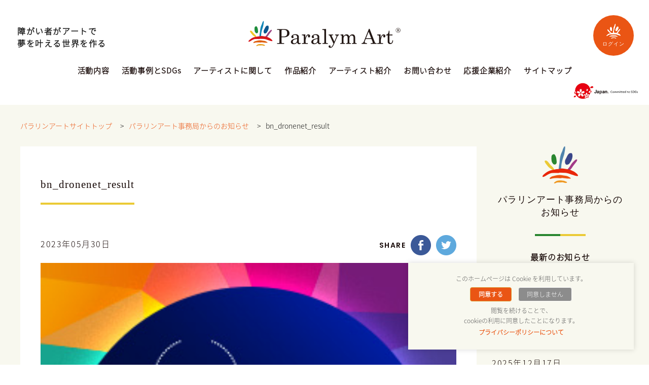

--- FILE ---
content_type: text/html; charset=UTF-8
request_url: https://paralymart.or.jp/bn_dronenet_result-2
body_size: 54640
content:
<!DOCTYPE html>
<html lang="ja">
<head prefix="og: http://ogp.me/ns# fb: http://ogp.me/ns/fb#">
<meta charset="utf-8">
<meta http-equiv="X-UA-Compatible" content="IE=edge,chrome=1">
<title>bn_dronenet_result | 一般社団法人障がい者自立推進機構　パラリンアート運営事務局</title>
<meta name="Keywords" content="">
<meta name="description" content="">
	
<meta name="format-detection" content="telephone=no">
<meta name="distribution" content="global">
<meta http-equiv="imagetoolbar" content="no">
<meta name="copyright" content="(c) Copyright SHOUGAISHA JIRITSU SUISHIN KIKOU ASSOCIATION. ALL Right Reserved.">
<!--============= link =============-->
<link href="https://paralymart.or.jp/favicon.ico" rel="shortcut icon">
<link rel="stylesheet" href="https://paralymart.or.jp/wp-content/themes/paralymart/style.css?20170922">
<!--============= js =============-->
<!-- pardot -->
<script type="text/javascript">
piAId = '639551';
piCId = '14891';
piHostname = 'pi.pardot.com';

(function() {
 function async_load(){
  var s = document.createElement('script'); s.type = 'text/javascript';
  s.src = ('https:' == document.location.protocol ? 'https://pi' : 'http://cdn') + '.pardot.com/pd.js';
  var c = document.getElementsByTagName('script')[0]; c.parentNode.insertBefore(s, c);
 }
 if(window.attachEvent) { window.attachEvent('onload', async_load); }
 else { window.addEventListener('load', async_load, false); }
})();
</script>
<!-- pardot -->
<link rel='dns-prefetch' href='//ajax.googleapis.com' />
<link rel='dns-prefetch' href='//s.w.org' />
<link rel='stylesheet' id='contact-form-7-css'  href='https://paralymart.or.jp/wp-content/plugins/contact-form-7/includes/css/styles.css?ver=5.1.4' type='text/css' media='all' />
<link rel='stylesheet' id='contact-form-7-confirm-css'  href='https://paralymart.or.jp/wp-content/plugins/contact-form-7-add-confirm/includes/css/styles.css?ver=5.1' type='text/css' media='all' />
<link rel='stylesheet' id='cookie-law-info-css'  href='https://paralymart.or.jp/wp-content/plugins/webtoffee-gdpr-cookie-consent/public/css/cookie-law-info-public.css?ver=2.2.3' type='text/css' media='all' />
<link rel='stylesheet' id='cookie-law-info-gdpr-css'  href='https://paralymart.or.jp/wp-content/plugins/webtoffee-gdpr-cookie-consent/public/css/cookie-law-info-gdpr.css?ver=2.2.3' type='text/css' media='all' />
<link rel='stylesheet' id='wordpress-popular-posts-css-css'  href='https://paralymart.or.jp/wp-content/plugins/wordpress-popular-posts/public/css/wpp.css?ver=4.2.2' type='text/css' media='all' />
<link rel='stylesheet' id='wp-ulike-css'  href='https://paralymart.or.jp/wp-content/plugins/wp-ulike/assets/css/wp-ulike.min.css?ver=3.6.0' type='text/css' media='all' />
<style id='wp-ulike-inline-css' type='text/css'>
.wp_ulike_btn.wp_ulike_put_image:after { background-image: url(https://paralymart.or.jp/wp-content/uploads/2019/04/heart.png) !important; }.wp_ulike_btn.wp_ulike_put_image.image-unlike:after { background-image: url(https://paralymart.or.jp/wp-content/uploads/2019/04/heart_un.png) !important; filter: none; }.wpulike-heart .wp_ulike_put_image {
background: 0 0;
padding: 10px;
}
.wpulike-heart .wp_ulike_general_class {
display: inline-block;
box-shadow: none;
border-radius: inherit;
padding: 0;
}
.wpulike {
display: inline-block;
position: relative;
line-height: normal;
margin: 0;
padding: 0;
}
.wpulike-heart .count-box {
font-size: 12px;
line-height: 20px;
display: inline-block;
color: #616161;
text-align: center;
font-weight: 600;
vertical-align: middle;
padding: 0 5px;
}
.wpulike-heart .wp_ulike_put_image:after {
width: 16px;
height: 16px;
}
.wp_ulike_is_not_liked .wp_ulike_btn.wp_ulike_put_image:after {
background-image: url(/wp-content/uploads/2019/04/heart_un.png) !important;
}
.wp_ulike_is_liked .wp_ulike_btn.wp_ulike_put_image:after {
background-image: url(/wp-content/uploads/2019/04/heart.png) !important;
}
</style>
<link rel='stylesheet' id='cf7cf-style-css'  href='https://paralymart.or.jp/wp-content/plugins/cf7-conditional-fields/style.css?ver=1.6.4' type='text/css' media='all' />
<script type='text/javascript' src='//ajax.googleapis.com/ajax/libs/jquery/1.11.1/jquery.min.js?ver=1.11.1'></script>
<script type='text/javascript'>
/* <![CDATA[ */
var Cli_Data = {"nn_cookie_ids":["visitor_id","pi_opt_in638551","lpv","PHPSESSID","GPS","VISITOR_INFO1_LIVE","YSC","IDE","lang","pardot","visitor_id638551","visitor_id638551-hash","lpv638551","_ga","_gid","_gat","test_cookie"],"non_necessary_cookies":{"necessary":["PHPSESSID"],"non-necessary":["test_cookie"],"analytics":["visitor_id","pi_opt_in","lpv*","GPS","pardot","_ga","_gid"],"performance":["YSC","_gat"],"uncategorized":["visitor_id638551","visitor_id638551-hash","lpv638551"],"advertisement":["VISITOR_INFO1_LIVE","IDE"],"preferences":["lang"]},"cookielist":{"necessary":{"0":{"ID":5982,"post_author":"1","post_date":"2019-12-13 04:18:51","post_date_gmt":"2019-12-12 19:18:51","post_content":"This cookie is native to PHP applications. The cookie is used to store and identify a users' unique session ID for the purpose of managing user session on the website. The cookie is a session cookies and is deleted when all the browser windows are closed.","post_title":"PHPSESSID","post_excerpt":"PHPSESSID","post_status":"publish","comment_status":"closed","ping_status":"closed","post_password":"","post_name":"phpsessid","to_ping":"","pinged":"","post_modified":"2019-12-13 04:18:51","post_modified_gmt":"2019-12-12 19:18:51","post_content_filtered":"","post_parent":0,"guid":"https:\/\/paralymart.or.jp\/archives\/cookielawinfo\/phpsessid\/","menu_order":0,"post_type":"cookielawinfo","post_mime_type":"","comment_count":"0","filter":"raw"},"1":{"ID":5973,"post_author":"1","post_date":"2019-12-13 02:22:58","post_date_gmt":"2019-12-12 17:22:58","post_content":"This cookie is set by GDPR Cookie Consent plugin. The cookies is used to store the user consent for the cookies in the category \"Non Necessary\".","post_title":"cookielawinfo-checkbox-non-necessary","post_excerpt":"","post_status":"publish","comment_status":"closed","ping_status":"closed","post_password":"","post_name":"cookielawinfo-checkbox-non-necessary","to_ping":"","pinged":"","post_modified":"2019-12-13 02:22:58","post_modified_gmt":"2019-12-12 17:22:58","post_content_filtered":"","post_parent":0,"guid":"https:\/\/paralymart.or.jp\/archives\/cookielawinfo\/cookielawinfo-checkbox-non-necessary\/","menu_order":0,"post_type":"cookielawinfo","post_mime_type":"","comment_count":"0","filter":"raw"},"2":{"ID":5971,"post_author":"1","post_date":"2019-12-13 02:22:57","post_date_gmt":"2019-12-12 17:22:57","post_content":"The cookie is set by the GDPR Cookie Consent plugin and is used to store whether or not user has consented to the use of cookies. It does not store any personal data.","post_title":"viewed_cookie_policy","post_excerpt":"","post_status":"publish","comment_status":"closed","ping_status":"closed","post_password":"","post_name":"viewed_cookie_policy","to_ping":"","pinged":"","post_modified":"2019-12-13 02:22:57","post_modified_gmt":"2019-12-12 17:22:57","post_content_filtered":"","post_parent":0,"guid":"https:\/\/paralymart.or.jp\/archives\/cookielawinfo\/viewed_cookie_policy\/","menu_order":0,"post_type":"cookielawinfo","post_mime_type":"","comment_count":"0","filter":"raw"},"3":{"ID":5972,"post_author":"1","post_date":"2019-12-13 02:22:57","post_date_gmt":"2019-12-12 17:22:57","post_content":"This cookie is set by GDPR Cookie Consent plugin. The cookies is used to store the user consent for the cookies in the category \"Necessary\".","post_title":"cookielawinfo-checkbox-necessary","post_excerpt":"","post_status":"publish","comment_status":"closed","ping_status":"closed","post_password":"","post_name":"cookielawinfo-checkbox-necessary","to_ping":"","pinged":"","post_modified":"2019-12-13 02:22:57","post_modified_gmt":"2019-12-12 17:22:57","post_content_filtered":"","post_parent":0,"guid":"https:\/\/paralymart.or.jp\/archives\/cookielawinfo\/cookielawinfo-checkbox-necessary\/","menu_order":0,"post_type":"cookielawinfo","post_mime_type":"","comment_count":"0","filter":"raw"},"term_id":322,"name":"Necessary","loadonstart":0,"defaultstate":"enabled"},"non-necessary":{"0":{"ID":5974,"post_author":"1","post_date":"2019-12-13 02:22:58","post_date_gmt":"2019-12-12 17:22:58","post_content":"","post_title":"test_cookie","post_excerpt":"","post_status":"publish","comment_status":"closed","ping_status":"closed","post_password":"","post_name":"test_cookie","to_ping":"","pinged":"","post_modified":"2019-12-13 02:22:58","post_modified_gmt":"2019-12-12 17:22:58","post_content_filtered":"","post_parent":0,"guid":"https:\/\/paralymart.or.jp\/archives\/cookielawinfo\/test_cookie\/","menu_order":0,"post_type":"cookielawinfo","post_mime_type":"","comment_count":"0","filter":"raw"},"term_id":323,"name":"Non Necessary","loadonstart":0,"defaultstate":"disabled"},"analytics":{"0":{"ID":5996,"post_author":"2","post_date":"2019-12-13 04:24:30","post_date_gmt":"2019-12-12 19:24:30","post_content":"Pardot\u304c\u6271\u3046\u30af\u30c3\u30ad\u30fc:Visitor Cookie\r\n\u300cvisitor_id\u300d\u3068\u3042\u306a\u305f\u306eweb\u30b5\u30a4\u30c8\u304c\u6301\u3064\u30e6\u30cb\u30fc\u30af\u306a\u8b58\u5225\u5b50\u3092\u542b\u307f\u307e\u3059\u3002\r\n\uff08\u4f8b\uff09\u30af\u30c3\u30ad\u30fc\u540d\u300cvisitor_id12345\u300d\u304c\u300c123456789\u300d\u306e\u5024\u3092\u3082\u3064\u5834\u5408\u3001\r\n\u300c12345\u300d\u306f\u30a2\u30ab\u30a6\u30f3\u30c8\u8b58\u5225\u5b50\u3067\u3001\u300c123456789\u300d\u304cvisitor ID\u3067\u3042\u308b\u3002","post_title":"visitor_id","post_excerpt":"","post_status":"publish","comment_status":"closed","ping_status":"closed","post_password":"","post_name":"visitor_id","to_ping":"","pinged":"","post_modified":"2019-12-13 04:24:30","post_modified_gmt":"2019-12-12 19:24:30","post_content_filtered":"","post_parent":0,"guid":"https:\/\/paralymart.or.jp\/?post_type=cookielawinfo&#038;p=5996","menu_order":0,"post_type":"cookielawinfo","post_mime_type":"","comment_count":"0","filter":"raw"},"1":{"ID":5992,"post_author":"2","post_date":"2019-12-13 04:22:22","post_date_gmt":"2019-12-12 19:22:22","post_content":"Pardot\u304c\u6271\u3046\u30af\u30c3\u30ad\u30fc:Opt In Cookie","post_title":"pi_opt_in","post_excerpt":"","post_status":"publish","comment_status":"closed","ping_status":"closed","post_password":"","post_name":"pi_opt_in","to_ping":"","pinged":"","post_modified":"2019-12-13 04:23:35","post_modified_gmt":"2019-12-12 19:23:35","post_content_filtered":"","post_parent":0,"guid":"https:\/\/paralymart.or.jp\/?post_type=cookielawinfo&#038;p=5992","menu_order":0,"post_type":"cookielawinfo","post_mime_type":"","comment_count":"0","filter":"raw"},"2":{"ID":5989,"post_author":"2","post_date":"2019-12-13 04:19:48","post_date_gmt":"2019-12-12 19:19:48","post_content":"Pardot\u304c\u6271\u3046\u30af\u30c3\u30ad\u30fc:lpv","post_title":"lpv*","post_excerpt":"","post_status":"publish","comment_status":"closed","ping_status":"closed","post_password":"","post_name":"lpv","to_ping":"","pinged":"","post_modified":"2019-12-13 04:23:14","post_modified_gmt":"2019-12-12 19:23:14","post_content_filtered":"","post_parent":0,"guid":"https:\/\/paralymart.or.jp\/?post_type=cookielawinfo&#038;p=5989","menu_order":0,"post_type":"cookielawinfo","post_mime_type":"","comment_count":"0","filter":"raw"},"3":{"ID":5983,"post_author":"1","post_date":"2019-12-13 04:18:51","post_date_gmt":"2019-12-12 19:18:51","post_content":"This cookie is set by Youtube and registers a unique ID for tracking users based on their geographical location","post_title":"GPS","post_excerpt":"GPS","post_status":"publish","comment_status":"closed","ping_status":"closed","post_password":"","post_name":"gps","to_ping":"","pinged":"","post_modified":"2019-12-13 04:18:51","post_modified_gmt":"2019-12-12 19:18:51","post_content_filtered":"","post_parent":0,"guid":"https:\/\/paralymart.or.jp\/archives\/cookielawinfo\/gps\/","menu_order":0,"post_type":"cookielawinfo","post_mime_type":"","comment_count":"0","filter":"raw"},"4":{"ID":5978,"post_author":"1","post_date":"2019-12-13 04:18:50","post_date_gmt":"2019-12-12 19:18:50","post_content":"The cookie is set when the visitor is logged in as a Pardot user.","post_title":"pardot","post_excerpt":"pardot","post_status":"publish","comment_status":"closed","ping_status":"closed","post_password":"","post_name":"pardot","to_ping":"","pinged":"","post_modified":"2019-12-13 04:18:50","post_modified_gmt":"2019-12-12 19:18:50","post_content_filtered":"","post_parent":0,"guid":"https:\/\/paralymart.or.jp\/archives\/cookielawinfo\/pardot\/","menu_order":0,"post_type":"cookielawinfo","post_mime_type":"","comment_count":"0","filter":"raw"},"5":{"ID":5975,"post_author":"1","post_date":"2019-12-13 04:18:49","post_date_gmt":"2019-12-12 19:18:49","post_content":"This cookie is installed by Google Analytics. The cookie is used to calculate visitor, session, camapign data and keep track of site usage for the site's analytics report. The cookies store information anonymously and assigns a randoly generated number to identify unique visitors.","post_title":"_ga","post_excerpt":"_ga","post_status":"publish","comment_status":"closed","ping_status":"closed","post_password":"","post_name":"_ga","to_ping":"","pinged":"","post_modified":"2019-12-13 04:18:49","post_modified_gmt":"2019-12-12 19:18:49","post_content_filtered":"","post_parent":0,"guid":"https:\/\/paralymart.or.jp\/archives\/cookielawinfo\/_ga\/","menu_order":0,"post_type":"cookielawinfo","post_mime_type":"","comment_count":"0","filter":"raw"},"6":{"ID":5976,"post_author":"1","post_date":"2019-12-13 04:18:49","post_date_gmt":"2019-12-12 19:18:49","post_content":"This cookie is installed by Google Analytics. The cookie is used to store information of how visitors use a website and helps in creating an analytics report of how the wbsite is doing. The data collected including the number visitors, the source where they have come from, and the pages viisted in an anonymous form.","post_title":"_gid","post_excerpt":"_gid","post_status":"publish","comment_status":"closed","ping_status":"closed","post_password":"","post_name":"_gid","to_ping":"","pinged":"","post_modified":"2019-12-13 04:18:49","post_modified_gmt":"2019-12-12 19:18:49","post_content_filtered":"","post_parent":0,"guid":"https:\/\/paralymart.or.jp\/archives\/cookielawinfo\/_gid\/","menu_order":0,"post_type":"cookielawinfo","post_mime_type":"","comment_count":"0","filter":"raw"},"term_id":324,"name":"Analytics","loadonstart":0,"defaultstate":"disabled"},"performance":{"0":{"ID":5985,"post_author":"1","post_date":"2019-12-13 04:18:51","post_date_gmt":"2019-12-12 19:18:51","post_content":"This cookies is set by Youtube and is used to track the views of embedded videos.","post_title":"YSC","post_excerpt":"YSC","post_status":"publish","comment_status":"closed","ping_status":"closed","post_password":"","post_name":"ysc","to_ping":"","pinged":"","post_modified":"2019-12-13 04:18:51","post_modified_gmt":"2019-12-12 19:18:51","post_content_filtered":"","post_parent":0,"guid":"https:\/\/paralymart.or.jp\/archives\/cookielawinfo\/ysc\/","menu_order":0,"post_type":"cookielawinfo","post_mime_type":"","comment_count":"0","filter":"raw"},"1":{"ID":5977,"post_author":"1","post_date":"2019-12-13 04:18:49","post_date_gmt":"2019-12-12 19:18:49","post_content":"This cookies is installed by Google Universal Analytics to throttle the request rate to limit the colllection of data on high traffic sites.","post_title":"_gat","post_excerpt":"_gat","post_status":"publish","comment_status":"closed","ping_status":"closed","post_password":"","post_name":"_gat","to_ping":"","pinged":"","post_modified":"2019-12-13 04:18:49","post_modified_gmt":"2019-12-12 19:18:49","post_content_filtered":"","post_parent":0,"guid":"https:\/\/paralymart.or.jp\/archives\/cookielawinfo\/_gat\/","menu_order":0,"post_type":"cookielawinfo","post_mime_type":"","comment_count":"0","filter":"raw"},"term_id":325,"name":"Performance","loadonstart":0,"defaultstate":"disabled"},"uncategorized":{"0":{"ID":5979,"post_author":"1","post_date":"2019-12-13 04:18:50","post_date_gmt":"2019-12-12 19:18:50","post_content":"","post_title":"visitor_id638551","post_excerpt":"visitor_id638551","post_status":"publish","comment_status":"closed","ping_status":"closed","post_password":"","post_name":"visitor_id638551","to_ping":"","pinged":"","post_modified":"2019-12-13 04:18:50","post_modified_gmt":"2019-12-12 19:18:50","post_content_filtered":"","post_parent":0,"guid":"https:\/\/paralymart.or.jp\/archives\/cookielawinfo\/visitor_id638551\/","menu_order":0,"post_type":"cookielawinfo","post_mime_type":"","comment_count":"0","filter":"raw"},"1":{"ID":5980,"post_author":"1","post_date":"2019-12-13 04:18:50","post_date_gmt":"2019-12-12 19:18:50","post_content":"","post_title":"visitor_id638551-hash","post_excerpt":"visitor_id638551-hash","post_status":"publish","comment_status":"closed","ping_status":"closed","post_password":"","post_name":"visitor_id638551-hash","to_ping":"","pinged":"","post_modified":"2019-12-13 04:18:50","post_modified_gmt":"2019-12-12 19:18:50","post_content_filtered":"","post_parent":0,"guid":"https:\/\/paralymart.or.jp\/archives\/cookielawinfo\/visitor_id638551-hash\/","menu_order":0,"post_type":"cookielawinfo","post_mime_type":"","comment_count":"0","filter":"raw"},"2":{"ID":5981,"post_author":"1","post_date":"2019-12-13 04:18:50","post_date_gmt":"2019-12-12 19:18:50","post_content":"","post_title":"lpv638551","post_excerpt":"lpv638551","post_status":"publish","comment_status":"closed","ping_status":"closed","post_password":"","post_name":"lpv638551","to_ping":"","pinged":"","post_modified":"2019-12-13 04:18:50","post_modified_gmt":"2019-12-12 19:18:50","post_content_filtered":"","post_parent":0,"guid":"https:\/\/paralymart.or.jp\/archives\/cookielawinfo\/lpv638551\/","menu_order":0,"post_type":"cookielawinfo","post_mime_type":"","comment_count":"0","filter":"raw"},"term_id":326,"name":"Uncategorized","loadonstart":0,"defaultstate":"disabled"},"advertisement":{"0":{"ID":5984,"post_author":"1","post_date":"2019-12-13 04:18:51","post_date_gmt":"2019-12-12 19:18:51","post_content":"This cookie is set by Youtube. Used to track the information of the embedded YouTube videos on a website.","post_title":"VISITOR_INFO1_LIVE","post_excerpt":"VISITOR_INFO1_LIVE","post_status":"publish","comment_status":"closed","ping_status":"closed","post_password":"","post_name":"visitor_info1_live","to_ping":"","pinged":"","post_modified":"2019-12-13 04:18:51","post_modified_gmt":"2019-12-12 19:18:51","post_content_filtered":"","post_parent":0,"guid":"https:\/\/paralymart.or.jp\/archives\/cookielawinfo\/visitor_info1_live\/","menu_order":0,"post_type":"cookielawinfo","post_mime_type":"","comment_count":"0","filter":"raw"},"1":{"ID":5986,"post_author":"1","post_date":"2019-12-13 04:18:51","post_date_gmt":"2019-12-12 19:18:51","post_content":"Used by Google DoubleClick and stores information about how the user uses the website and any other advertisement before visiting the website. This is used to present users with ads that are relevant to them according to the user profile.","post_title":"IDE","post_excerpt":"IDE","post_status":"publish","comment_status":"closed","ping_status":"closed","post_password":"","post_name":"ide","to_ping":"","pinged":"","post_modified":"2019-12-13 04:18:51","post_modified_gmt":"2019-12-12 19:18:51","post_content_filtered":"","post_parent":0,"guid":"https:\/\/paralymart.or.jp\/archives\/cookielawinfo\/ide\/","menu_order":0,"post_type":"cookielawinfo","post_mime_type":"","comment_count":"0","filter":"raw"},"term_id":327,"name":"Advertisement","loadonstart":0,"defaultstate":"disabled"},"preferences":{"0":{"ID":5987,"post_author":"1","post_date":"2019-12-13 04:18:51","post_date_gmt":"2019-12-12 19:18:51","post_content":"This cookie is used to store the language preferences of a user to serve up content in that stored language the next time user visit the website.","post_title":"lang","post_excerpt":"lang","post_status":"publish","comment_status":"closed","ping_status":"closed","post_password":"","post_name":"lang","to_ping":"","pinged":"","post_modified":"2019-12-13 04:18:51","post_modified_gmt":"2019-12-12 19:18:51","post_content_filtered":"","post_parent":0,"guid":"https:\/\/paralymart.or.jp\/archives\/cookielawinfo\/lang\/","menu_order":0,"post_type":"cookielawinfo","post_mime_type":"","comment_count":"0","filter":"raw"},"term_id":328,"name":"Preferences","loadonstart":0,"defaultstate":"disabled"}},"ajax_url":"https:\/\/paralymart.or.jp\/wp-admin\/admin-ajax.php","current_lang":"ja","security":"3c53407212","eu_countries":["GB"],"geoIP":"disabled","consentVersion":"2","strictlyEnabled":["necessary","obligatoire"]};
var log_object = {"ajax_url":"https:\/\/paralymart.or.jp\/wp-admin\/admin-ajax.php"};
/* ]]> */
</script>
<script type='text/javascript' src='https://paralymart.or.jp/wp-content/plugins/webtoffee-gdpr-cookie-consent/public/js/cookie-law-info-public.js?ver=2.2.3'></script>
<script type='text/javascript'>
/* <![CDATA[ */
var wpp_params = {"sampling_active":"0","sampling_rate":"100","ajax_url":"https:\/\/paralymart.or.jp\/wp-json\/wordpress-popular-posts\/v1\/popular-posts\/","ID":"18752","token":"11c738be5d","debug":""};
/* ]]> */
</script>
<script type='text/javascript' src='https://paralymart.or.jp/wp-content/plugins/wordpress-popular-posts/public/js/wpp-4.2.0.min.js?ver=4.2.2'></script>
<script type="text/javascript">
	window._wp_rp_static_base_url = 'https://wprp.sovrn.com/static/';
	window._wp_rp_wp_ajax_url = "https://paralymart.or.jp/wp-admin/admin-ajax.php";
	window._wp_rp_plugin_version = '3.6.4';
	window._wp_rp_post_id = '18752';
	window._wp_rp_num_rel_posts = '6';
	window._wp_rp_thumbnails = true;
	window._wp_rp_post_title = 'bn_dronenet_result';
	window._wp_rp_post_tags = [];
	window._wp_rp_promoted_content = true;
</script>
<link rel="stylesheet" href="https://paralymart.or.jp/wp-content/plugins/wordpress-23-related-posts-plugin/static/themes/vertical-m.css?version=3.6.4" />
<style type="text/css"></style>		<style type="text/css" id="wp-custom-css">
			/*
ここに独自の CSS を追加することができます。

詳しくは上のヘルプアイコンをクリックしてください。
*/
.wp-caption-text a, 
.wp-caption-text {
 font-size: 14px;
 color:  #8b0000;
}		</style>
	<script type="text/javascript" src="https://code.jquery.com/jquery-migrate-1.3.0.js"></script>
<script type="text/javascript" src="https://paralymart.or.jp/wp-content/themes/paralymart/share/js/jquery.easing.1.3.js"></script>

<script type="text/javascript">
(function(){
var _UA = navigator.userAgent;
if (_UA.indexOf('iPhone') > -1 || _UA.indexOf('iPod') > -1) {
document.write('<meta name="viewport" content="width=device-width,maximum-scale=1.0,user-scalable=no" />');
}else if(_UA.indexOf('Android') > -1){
document.write('<meta name="viewport" content="width=device-width,maximum-scale=1.0,user-scalable=no" />');
}else{
document.write('<meta name="viewport" content="width=1160,maximum-scale=1.0,user-scalable=no">');
}
})();
</script>
<!--[if lt IE 9]>
<script src="https://html5shim.googlecode.com/svn/trunk/html5.js"></script>
<![endif]-->

<!-- Global site tag (gtag.js) - Google Analytics -->
<script async src="https://www.googletagmanager.com/gtag/js?id=G-BMZM300E5B"></script>
<script>
  window.dataLayer = window.dataLayer || [];
  function gtag(){dataLayer.push(arguments);}
  gtag('js', new Date());

  gtag('config', 'G-BMZM300E5B');
</script></head>
<body>
<!--============= container =============-->
<div id="container">
	<noscript>
		<p class="taC u-tx12">JavaScriptが無効になっているため、一部機能が正常に動作しません。<br>お手数ですが、お使いのブラウザのJavaScriptを有効にしてから再度ご利用ください。</p>
	</noscript>
	<div id="contents">
<!--============= contents =============-->
<!--============= SMT NAVI =============-->
		<div id="navi_btn" class="">
	<a class="menu-trigger" href="#">
		<span></span>
		<span></span>
		<span></span>
	</a>
</div>
<h1 class="smt-logo"><a href="/association/"><img src="https://paralymart.or.jp/wp-content/themes/paralymart/share/images/common/logo.png" width="200" height="37" alt="一般社団法人障がい者自立推進機構 パラリンアート運営事務局"/></a></h1>
<p id="jpsdgs2" style="top:20px;right:5px;"><img src="https://paralymart.or.jp/wp-content/themes/paralymart/share/images/common/logo-japan-SDGs2.png" width="70" alt="Japan Committed to SDGs" /></p>
<div id="navi_box">
	<div class="navi_box_in">
		<div id="navi_menu">
			<ul class="smtnav">
				<li class="li_home"><a href="/association/">HOME</a></li>
				<li class="li_home"><a href="/association/#activity">活動内容</a></li>
                <li><a href="/sdgs/">活動事例とSDGs</a></li>
				<li><a href="/wanted/">アーティストに関して</a></li>
				<li><a href="/gallery/">作品紹介</a></li>
				<li><a href="/artists/">アーティスト紹介</a></li>
				<li><a href="/inquiry/">お問い合わせ</a></li>
				<li><a href="/support/?id=contribution">寄付</a></li>
				<li><a href="/collaborators/">応援企業紹介</a></li>
<li><a href="/about/">運営事務局</a></li>
			</ul>
			<ul class="list_center">
				<li><a href="https://www.facebook.com/paralymart/" target="_blank"><img src="https://paralymart.or.jp/wp-content/themes/paralymart/share/images/common/ico_fb.png" width="40" height="40" alt="パラリンアート公式Facebook"/></a></li>
				<li><a href="https://twitter.com/paralymart" target="_blank"><img src="https://paralymart.or.jp/wp-content/themes/paralymart/share/images/common/ico_tw.png" width="40" height="40" alt="パラリンアート公式Twitter"/></a></li>
				<li><a href="https://www.youtube.com/channel/UCNtXSjGRKxYtlujvKXc7MQg" target="_blank"><img src="https://paralymart.or.jp/wp-content/themes/paralymart/share/images/common/ico_yt.png" width="41" height="40" alt="パラリンアート公式Youtube"/></a></li>
			</ul>
		</div>
	</div>
</div>		<!--#include virtual="/inc/nav_smt.html" -->
<!--============= // SMT NAVI =============-->
		<header>
	<div id="header">
	<!-- PC NAVI -->
		<h1 id="product-logo"><a href="/association/"><img src="https://paralymart.or.jp/wp-content/themes/paralymart/share/images/common/logo.png" width="300" height="56" alt="一般社団法人障がい者自立推進機構 パラリンアート運営事務局"/></a></h1>

		<div class="navbox">
			<nav>
				<ul class="nav">
					<li class="li_home"><a href="/association/#activity">活動内容</a></li>
					<li><a href="/sdgs/">活動事例とSDGs</a></li>
					<li><a href="/wanted/">アーティストに関して</a></li>
					<li><a href="/gallery/">作品紹介</a></li>
					<li><a href="/artists/">アーティスト紹介</a></li>
					<li><a href="/inquiry/">お問い合わせ</a></li>
					<li><a href="/collaborators/">応援企業紹介</a></li>
					<li><a href="#foot">サイトマップ</a></li>
				</ul>
			</nav>
		</div>
	<!-- // PC NAVI -->
	</div>
</header>		<ul id="kv-schedule">
	<li>障がい者がアートで</li>
	<li>夢を叶える世界を作る</li>
</ul>
<ul id="kv-bnr" class="ff-min">
	<li><a href="#item1" class="popup-modal1"><span><img src="https://paralymart.or.jp/wp-content/themes/paralymart/share/images/common/ico_rogomark-wh.png" width="28" height="29" alt=""/></span>ログイン</a></li>
</ul>
<p id="jpsdgs" style="top:160px;"><img src="https://paralymart.or.jp/wp-content/themes/paralymart/share/images/common/logo-japan-SDGs2.png" width="130" alt="Japan Committed to SDGs" /></p>		<!--#include virtual="/inc/header_global.html" -->
		<!--#include virtual="/inc/header_element.html" -->
		<div id="main">
			<main>
<!--============= section-col =============-->
				<div class="section-col bg_cream pt0">
					<div class="colpd-wide animatedParent animateOnce" data-appear-top-offset="-200">
						<div class="animated fadeInUpShort">
							<div id="breadcrumbs">
								<span typeof="v:Breadcrumb"><a rel="v:url" property="v:title" title="パラリンアートサイトトップページへ" href="/association/" class="home parent">パラリンアートサイトトップ</a></span>
								<span class="spl">&gt;</span>
								<span typeof="v:Breadcrumb"><a rel="v:url" property="v:title" title="パラリンアート事務局からのお知らせ" href="/information/" class="home parent">パラリンアート事務局からのお知らせ</a></span>
								<span class="spl">&gt;</span>
								<span typeof="v:Breadcrumb"><span property="v:title">bn_dronenet_result</span></span>
							</div>
<!--============= article =============-->
							<div class="news-article">
																	<article>
										<h1 class="line-y">bn_dronenet_result</h1>
										<figure></figure>
										<div class="contle-box">
											<p>2023年05月30日</p>
											<ul class="list_glid share">
												<li class="ff-pp u-tx14">SHARE</li>
												<li class="share_facebook"><a href="#"><img src="https://paralymart.or.jp/wp-content/themes/paralymart/share/images/common/ico_fb.png" width="40" height="40" alt=""/></a></li>
												<li class="share_twitter"><a href="#"><img src="https://paralymart.or.jp/wp-content/themes/paralymart/share/images/common/ico_tw.png" width="40" height="40" alt=""/></a></li>
											</ul>
										</div>
										<div class="text single-content">
											<p class="attachment"><a href='https://paralymart.or.jp/wp-content/uploads/2023/05/bn_dronenet_result.jpg'><img width="280" height="280" src="https://paralymart.or.jp/wp-content/uploads/2023/05/bn_dronenet_result.jpg" class="attachment-medium size-medium" alt="" /></a></p>
										</div>
									</article>
																<span class="btn orange center w260 arrow" style="cursor: pointer;"><a href="/information/">おしらせ一覧</a></span>
							</div>
<!--============= article =============-->
							<aside id="news-side">
								<p><img src="https://paralymart.or.jp/wp-content/themes/paralymart/share/images/common/ico_logomark-color.png" width="70" height="73" alt=""/></p>
								<h2 class="ttl_sec tag-b_y">パラリンアート事務局からの<br>お知らせ</h2>
								<h3>最新のお知らせ</h3>
								<ul class="c-newslist">
																												<!-- item -->
										<li class="news_cl animated fadeInUpShort" data-id="1">
											<span class="day">2025年12月22日</span>
											<span class="news_contents"><a href="https://paralymart.or.jp/archives/22873">年末年始休暇と登録アーティスト対象のアンケート実施のお知らせ</a></span>
										</li>
										<!-- // item -->
																			<!-- item -->
										<li class="news_cl animated fadeInUpShort" data-id="1">
											<span class="day">2025年12月17日</span>
											<span class="news_contents"><a href="https://paralymart.or.jp/archives/22827">≪結果発表≫「Challenge Sparks Innovation ～未来を築く、新しいステージ～」を描くアートコンテスト　presented byNECファシリティーズ株式会社</a></span>
										</li>
										<!-- // item -->
																			<!-- item -->
										<li class="news_cl animated fadeInUpShort" data-id="1">
											<span class="day">2025年12月16日</span>
											<span class="news_contents"><a href="https://paralymart.or.jp/archives/22834">パラリンアートデザインのラッピングピアノのミニ演奏会イベントが開催されました！</a></span>
										</li>
										<!-- // item -->
																			<!-- item -->
										<li class="news_cl animated fadeInUpShort" data-id="1">
											<span class="day">2025年12月01日</span>
											<span class="news_contents"><a href="https://paralymart.or.jp/archives/22774">第17回巻心ECOプロジェクトデザインコンペ presented by ニチバン</a></span>
										</li>
										<!-- // item -->
																			<!-- item -->
										<li class="news_cl animated fadeInUpShort" data-id="1">
											<span class="day">2025年11月12日</span>
											<span class="news_contents"><a href="https://paralymart.or.jp/archives/22724">≪結果発表≫Doronkoパラリンアートカップ2025</a></span>
										</li>
										<!-- // item -->
																	</ul>
							</aside>
						</div>
					</div>
				</div>
<!--============= // section-col03 =============-->
			</main>
		</div>
	</div>
<!--============= // contents =============-->
<!--============= footer =============-->
	<footer id="foot">
	<div id="footer">
		<div class="c-glid">
			<div class="c-glid__item--4 responsive">
				<p class="u-tx14">障がい者がアートで夢を叶える世界を作る</p>
				<p><a href="/association/"><img src="https://paralymart.or.jp/wp-content/themes/paralymart/share/images/common/logo_incl-tagline.png" width="300" class="dsIb" height="70" alt=""/></a></p>
				<ul class="list_glid">
					<li><a href="https://www.facebook.com/paralymart/" target="_blank"><img src="https://paralymart.or.jp/wp-content/themes/paralymart/share/images/common/ico_fb.png" width="40" height="40" alt="パラリンアート公式Facebook"/></a></li>
					<li><a href="https://twitter.com/paralymart" target="_blank"><img src="https://paralymart.or.jp/wp-content/themes/paralymart/share/images/common/ico_tw.png" width="40" height="40" alt="パラリンアート公式Twitter"/></a></li>
					<li><a href="http://paralymart.or.jp/movie/" target="_blank"><img src="https://paralymart.or.jp/wp-content/themes/paralymart/share/images/common/ico_yt.png" width="41" height="40" alt="パラリンアート公式Youtube"/></a></li>
				</ul>
<p class="mt20 mb0"><img src="https://paralymart.or.jp/wp-content/themes/paralymart/share/images/common/partner.png" width="300" class="dsIb" height="70" alt="公式代理店　アライアンスパートナー"/></p>

			</div>
			<div class="c-glid__item--8">
				<div class="c-glid">
					<div class="c-glid__item--4">
<ul>
							<li><a href="/association/">HOME</a></li>
           					<li><a href="/sdgs/">活動事例とSDGs</a></li>
							<li><a href="/support/">活動事例＆応援方法</a></li>
							<li><a href="/wanted/">アーティストに関して</a>
								<ul>
									<li><a href="/wanted/artist/">━ アーティストとは？</a></li>
									<li><a href="/wanted/regist/">━ アーティスト登録</a></li>
								</ul>
							</li>
							<li><a href="/movie/">パラリンアートの動画紹介</a></li>
						</ul>
					</div>
					<div class="c-glid__item--4">
						<ul>
							<li><a href="/gallery/">作品紹介</a></li>
							<li><a href="/artists/">アーティスト紹介</a></li>
							<li><a href="/information/">ニュース</a></li>
							<li><a href="/collaborators/">応援企業紹介</a></li>
							<li><a href="/agency/">代理店一覧</a></li>
						</ul>
					</div>
					<div class="c-glid__item--4">
						<ul>
							<li><a href="/about/">法人概要</a></li>
							<li><a href="/financial/#statement">財務諸表</a></li>
							<li><a href="/financial/#remuneration">アーティスト報酬報告</a></li>
							<li><a href="/inquiry/">お問い合わせ</a></li>
							<li><a href="#item1" class="popup-modal1">ログイン</a></li>
							<li><a href="/">知らない世界を知るメディア<br>「キクエスト」</a></li>
						</ul>
					</div>
				</div>
			</div>
		</div>
	</div>
</footer>
<div id="footer-end">
	<ul class="foot-nav">
		<li><a href="/privacypolicy/">個人情報保護方針</a></li>
		<li><a href="/compliance/">コンプライアンスについて</a></li>
		<li id="foot-medialink"><a href="/media/" target="_blank">電子ブックラボ</a></li>
	</ul>
	<p class="footer-copy">(c) Copyright SHOUGAISHA JIRITSU SUISHIN KIKOU ASSOCIATION. ALL Right Reserved.</p>
</div>
<script type="text/javascript" src="https://paralymart.or.jp/wp-content/themes/paralymart/share/js/jquery.magnific-popup.min.js?20170128"></script>
<script type="text/javascript" src="https://paralymart.or.jp/wp-content/themes/paralymart/share/js/common2.js?20170921"></script>
<!-- modal_item1 -->
<div id="item1" class="mfp-hide">
	<div class="modal__contents">
		<div class="c-glid">
						<div class="c-glid__item--6">
				<h3 class="ttlSs ff-min taC">登録アーティスト</h3>
				<span class="btn orange center w260 arrow" style="cursor: pointer;"><a href="https:///paralymart.or.jp/cp/artist/login/">ログイン</a> </span>
			</div>
			<div class="c-glid__item--6">
				<h3 class="ttlSs ff-min taC">新規アーティスト登録希望者</h3>
				<span class="btn orange center w260 arrow mb20" style="cursor: pointer;"><a href="https:///paralymart.or.jp/wanted/regist/">新規登録画面へ</a></span>
				<!--<p class="u-tx14">※画面が移動しましたら「注意事項確認」をご確認ください。</p>-->
			</div>
			<div class="c-glid__item--6">
				<h3 class="ttlSs ff-min taC">応援企業の皆様</h3>
				<span class="btn blue center w260 arrow" style="cursor: pointer;"><a href="https:///paralymart.or.jp/cp/supporter/login/">ログイン</a> </span>
			</div>
			<div class="c-glid__item--6">
				<h3 class="ttlSs ff-min taC">代理店/取次店</h3>
				<span class="btn green center w260 arrow" style="cursor: pointer;"><a href="https:///paralymart.or.jp/cp/agency/login/">ログイン</a> </span>
			</div>
		</div>
	</div>
</div>
<input type="hidden" id="template_directory_uri" value="https://paralymart.or.jp/wp-content/themes/paralymart">
<!-- //modal_item1 -->
<script>
  (function(i,s,o,g,r,a,m){i['GoogleAnalyticsObject']=r;i[r]=i[r]||function(){
  (i[r].q=i[r].q||[]).push(arguments)},i[r].l=1*new Date();a=s.createElement(o),
  m=s.getElementsByTagName(o)[0];a.async=1;a.src=g;m.parentNode.insertBefore(a,m)
  })(window,document,'script','//www.google-analytics.com/analytics.js','ga');

  ga('create', 'UA-57231823-1', 'auto');
  ga('send', 'pageview');
</script>

<!-- //ashiato -->
<script type="text/javascript">
var preHost = (("https:" == document.location.protocol) ? "https://" : "http://");
var param = "secid=dOZ936YAD";
document.write(unescape("%3Cscript async src='" + preHost + "sashare.com/b/sokus.js' type='text/javascript'%3E%3C/script%3E"));
</script>

 <div id="fb-root"></div>
<script>(function(d, s, id) {
  var js, fjs = d.getElementsByTagName(s)[0];
  if (d.getElementById(id)) return;
  js = d.createElement(s); js.id = id; js.async = true;
  js.src = "//connect.facebook.net/ja_JP/sdk.js#xfbml=1&version=v2.8";
  fjs.parentNode.insertBefore(js, fjs);
}(document, 'script', 'facebook-jssdk'));</script>
<div class="wt-cli-cookie-bar-container"><div id="cookie-law-info-bar" data-cli-geo-loc="0" style="padding:20px; box-sizing:border-box; float:left; border:0px solid rgb(255, 255, 255); font-size:12px;" class="wt-cli-cookie-bar"><div class="cli-wrapper"><span>このホームページは Cookie を利用しています。<br />
<a  style="display:inline-block; margin-top:8px; margin-bottom:8px; margin-right:10px; padding:4px 16px; border-radius:4px; text-align:center; font-size:12px; border:1px solid rgb(221, 153, 51); line-height:18px; font-weight:700;" data-cli_action="accept" id="cookie_action_close_header"  class="wt-cli-element medium cli-plugin-button cli-plugin-main-button cookie_action_close_header cli_action_button" >同意する</a>  <a  style="display:inline-block; margin-top:8px; padding:4px 16px; margin-bottom:8px; border-radius:4px; text-align:center; font-size:12px; border:1px solid rgb(255, 255, 255); line-height:18px;" id="cookie_action_close_header_reject"  class="wt-cli-element medium cli-plugin-button cli-plugin-main-button cookie_action_close_header_reject cli_action_button"  data-cli_action="reject">同意しません</a><br />
閲覧を続けることで、<br class="pc_none">cookieの利用に同意したことになります。<br />
<a href='https://paralymart.or.jp/privacypolicy/' id="CONSTANT_OPEN_URL" style="display:inline-block; text-align:center; font-size:12px; padding:5px 16px; border:0px solid rgb(255, 255, 255); line-height:18px; font-weight:700; margin:0px; text-decoration:none;" class="wt-cli-element small cli-plugin-button wt-cli-element cli-plugin-main-link" >プライバシーポリシーについて</a></span></div></div><div id="cookie-law-info-again" style="display:none;"><span id="cookie_hdr_showagain">Cookieに関するお知らせ</span></div><div class="cli-modal" id="cliSettingsPopup" tabindex="-1" role="dialog" aria-labelledby="exampleModalCenterTitle" aria-hidden="true">
  <div class="cli-modal-dialog" role="document">
    <div class="cli-modal-content cli-bar-popup">
      <button type="button" class="cli-modal-close" id="cliModalClose">
      <svg class="" viewBox="0 0 24 24"><path d="M19 6.41l-1.41-1.41-5.59 5.59-5.59-5.59-1.41 1.41 5.59 5.59-5.59 5.59 1.41 1.41 5.59-5.59 5.59 5.59 1.41-1.41-5.59-5.59z"></path><path d="M0 0h24v24h-24z" fill="none"></path></svg>
      </button>
      <div class="cli-modal-body">
        <div class="wt-cli-element cli-container-fluid cli-tab-container">
    <div class="cli-row">
        <div class="cli-col-12 cli-align-items-stretch cli-px-0">
            <div class="cli-privacy-overview">
                <h4>Privacy Overview</h4>                   
                <div class="cli-privacy-content">
                    <div class="cli-privacy-content-text">This website uses cookies to improve your experience while you navigate through the website. Out of these cookies, the cookies that are categorized as necessary are stored on your browser as they are essential for the working of basic functionalities of the website. We also use third-party cookies that help us analyze and understand how you use this website. These cookies will be stored in your browser only with your consent. You also have the option to opt-out of these cookies. But opting out of some of these cookies may have an effect on your browsing experience.</div>
                </div>
                <a class="cli-privacy-readmore" data-readmore-text="Show more" data-readless-text="Show less"></a>            </div>
        </div>  
        <div class="cli-col-12 cli-align-items-stretch cli-px-0 cli-tab-section-container">
            <div class="cli-tab-section cli-privacy-tab">
                <div class="cli-tab-header">
                    <a class="cli-nav-link cli-settings-mobile" >
                        Privacy Overview                    </a>
                </div>
                <div class="cli-tab-content">
                    <div class="cli-tab-pane cli-fade">
                        <p>This website uses cookies to improve your experience while you navigate through the website. Out of these cookies, the cookies that are categorized as necessary are stored on your browser as they are essential for the working of basic functionalities of the website. We also use third-party cookies that help us analyze and understand how you use this website. These cookies will be stored in your browser only with your consent. You also have the option to opt-out of these cookies. But opting out of some of these cookies may have an effect on your browsing experience.</p>
                    </div>
                </div>

            </div>
                            <div class="cli-tab-section">
                <div class="cli-tab-header">
                    <a class="cli-nav-link cli-settings-mobile" data-target="necessary" data-toggle="cli-toggle-tab" >
                        Necessary 
                    </a>
                                  
                    <div class="wt-cli-necessary-checkbox">
                        <input type="checkbox" class="cli-user-preference-checkbox" id="checkbox-necessary" data-id="checkbox-necessary" checked  />
                        <label class="form-check-label" for="checkbox-necessary"> Necessary </label>
                    </div>
                    <span class="cli-necessary-caption">
                        Always Enabled                    </span>                           
                                </div>
                <div class="cli-tab-content">
                    <div class="cli-tab-pane cli-fade" data-id="necessary">
                        Necessary cookies are absolutely essential for the website to function properly. This category only includes cookies that ensures basic functionalities and security features of the website. These cookies do not store any personal information.                    </div>
                </div>
                </div>
                            <div class="cli-tab-section">
                <div class="cli-tab-header">
                    <a class="cli-nav-link cli-settings-mobile" data-target="non-necessary" data-toggle="cli-toggle-tab" >
                        Non Necessary 
                    </a>
                                                <label class="cli-switch">
                    <input type="checkbox" class="cli-user-preference-checkbox" data-id="checkbox-non-necessary"   />
                    <span class="cli-slider" data-cli-enable="Enabled" data-cli-disable="Disabled"></span>                           
                </label>    
                                </div>
                <div class="cli-tab-content">
                    <div class="cli-tab-pane cli-fade" data-id="non-necessary">
                        Any cookies that may not be particularly necessary for the website to function and is used specifically to collect user personal data via analytics, ads, other embedded contents are termed as non-necessary cookies. It is mandatory to procure user consent prior to running these cookies on your website.                    </div>
                </div>
                </div>
                            <div class="cli-tab-section">
                <div class="cli-tab-header">
                    <a class="cli-nav-link cli-settings-mobile" data-target="analytics" data-toggle="cli-toggle-tab" >
                        Analytics 
                    </a>
                                                <label class="cli-switch">
                    <input type="checkbox" class="cli-user-preference-checkbox" data-id="checkbox-analytics"   />
                    <span class="cli-slider" data-cli-enable="Enabled" data-cli-disable="Disabled"></span>                           
                </label>    
                                </div>
                <div class="cli-tab-content">
                    <div class="cli-tab-pane cli-fade" data-id="analytics">
                                            </div>
                </div>
                </div>
                            <div class="cli-tab-section">
                <div class="cli-tab-header">
                    <a class="cli-nav-link cli-settings-mobile" data-target="performance" data-toggle="cli-toggle-tab" >
                        Performance 
                    </a>
                                                <label class="cli-switch">
                    <input type="checkbox" class="cli-user-preference-checkbox" data-id="checkbox-performance"   />
                    <span class="cli-slider" data-cli-enable="Enabled" data-cli-disable="Disabled"></span>                           
                </label>    
                                </div>
                <div class="cli-tab-content">
                    <div class="cli-tab-pane cli-fade" data-id="performance">
                                            </div>
                </div>
                </div>
                            <div class="cli-tab-section">
                <div class="cli-tab-header">
                    <a class="cli-nav-link cli-settings-mobile" data-target="uncategorized" data-toggle="cli-toggle-tab" >
                        Uncategorized 
                    </a>
                                                <label class="cli-switch">
                    <input type="checkbox" class="cli-user-preference-checkbox" data-id="checkbox-uncategorized"   />
                    <span class="cli-slider" data-cli-enable="Enabled" data-cli-disable="Disabled"></span>                           
                </label>    
                                </div>
                <div class="cli-tab-content">
                    <div class="cli-tab-pane cli-fade" data-id="uncategorized">
                                            </div>
                </div>
                </div>
                            <div class="cli-tab-section">
                <div class="cli-tab-header">
                    <a class="cli-nav-link cli-settings-mobile" data-target="advertisement" data-toggle="cli-toggle-tab" >
                        Advertisement 
                    </a>
                                                <label class="cli-switch">
                    <input type="checkbox" class="cli-user-preference-checkbox" data-id="checkbox-advertisement"   />
                    <span class="cli-slider" data-cli-enable="Enabled" data-cli-disable="Disabled"></span>                           
                </label>    
                                </div>
                <div class="cli-tab-content">
                    <div class="cli-tab-pane cli-fade" data-id="advertisement">
                                            </div>
                </div>
                </div>
                            <div class="cli-tab-section">
                <div class="cli-tab-header">
                    <a class="cli-nav-link cli-settings-mobile" data-target="preferences" data-toggle="cli-toggle-tab" >
                        Preferences 
                    </a>
                                                <label class="cli-switch">
                    <input type="checkbox" class="cli-user-preference-checkbox" data-id="checkbox-preferences"   />
                    <span class="cli-slider" data-cli-enable="Enabled" data-cli-disable="Disabled"></span>                           
                </label>    
                                </div>
                <div class="cli-tab-content">
                    <div class="cli-tab-pane cli-fade" data-id="preferences">
                                            </div>
                </div>
                </div>
                       
        </div>
        <div class="cli-col-12 cli-align-items-stretch cli-px-0">
            <div class="cli-tab-footer">
                                    <a class="cli_setting_save_button cli-btn">Save & Accept</a>
                            </div>
        </div>
    </div> 
</div> 
      </div>
    </div>
  </div>
</div>
<div class="cli-modal-backdrop cli-fade cli-settings-overlay"></div>
<div class="cli-modal-backdrop cli-fade cli-popupbar-overlay"></div>
</div>
<script type="text/javascript">
  /* <![CDATA[ */
    cli_cookiebar_settings='{"animate_speed_hide":"500","animate_speed_show":"500","background":"rgb(248, 248, 239)","border":"#b1a6a6c2","border_on":false,"button_1_button_colour":"rgb(234, 85, 20)","button_1_button_hover":"rgb(234, 85, 20)","button_1_link_colour":"rgb(255, 255, 255)","button_1_as_button":true,"button_1_new_win":false,"button_2_button_colour":"rgb(248, 248, 239)","button_2_button_hover":"rgb(248, 248, 239)","button_2_link_colour":"rgb(234, 85, 20)","button_2_as_button":true,"button_2_hidebar":false,"button_2_nofollow":false,"button_3_button_colour":"rgb(140, 140, 140)","button_3_button_hover":"rgb(140, 140, 140)","button_3_link_colour":"rgb(255, 255, 255)","button_3_as_button":true,"button_3_new_win":false,"button_4_button_colour":"rgb(0, 0, 0)","button_4_button_hover":"rgb(0, 0, 0)","button_4_link_colour":"#62a329","button_4_as_button":true,"font_family":"inherit","header_fix":false,"notify_animate_hide":true,"notify_animate_show":true,"notify_div_id":"#cookie-law-info-bar","notify_position_horizontal":"right","notify_position_vertical":"bottom","scroll_close":false,"scroll_close_reload":false,"accept_close_reload":true,"reject_close_reload":true,"showagain_tab":true,"showagain_background":"#fff","showagain_border":"#000","showagain_div_id":"#cookie-law-info-again","showagain_x_position":"100px","text":"rgb(89, 89, 89)","show_once_yn":true,"show_once":"10000","logging_on":true,"as_popup":false,"popup_overlay":true,"bar_heading_text":"","cookie_bar_as":"widget","cookie_setting_popup":true,"accept_all":true,"js_script_blocker":false,"popup_showagain_position":"bottom-right","widget_position":"right","button_1_style":[["display","inline-block"],["margin-top","8px"],["margin-bottom","8px"],["margin-right","10px"],["padding","4px 16px"],["border-radius","4px"],["text-align","center"],["font-size","12px"],["border","1px solid rgb(221, 153, 51)"],["line-height","18px"],["font-weight","700"]],"button_2_style":[["display","inline-block"],["text-align","center"],["font-size","12px"],["padding","5px 16px"],["border","0px solid rgb(255, 255, 255)"],["line-height","18px"],["font-weight","700"],["margin","0px"],["text-decoration","none"]],"button_3_style":[["display","inline-block"],["margin-top","8px"],["padding","4px 16px"],["margin-bottom","8px"],["border-radius","4px"],["text-align","center"],["font-size","12px"],["border","1px solid rgb(255, 255, 255)"],["line-height","18px"]],"button_4_style":[["margin","5px 20px 5px 20px"]],"button_5_style":{"0":["display","inline-block"],"1":["background","none"],"2":["border-radius","20px"],"3":["border","solid 1px #ccc"],"4":["color","#ccc"],"5":["text-align","center"],"6":["font-size","12px"],"7":["width","22px"],"8":["height","22px"],"9":["line-height","22px"],"10":["margin-right","-22px"],"11":["margin-top","-24px"],"12":["float","right"],"13":["position","relative"],"14":["cursor","pointer"],"15":[""],"16":["background-color","rgba(0, 0, 0, 0)"],"19":["background-color","rgba(0, 0, 0, 0)"]}}';
  /* ]]> */
</script>	<!--#include virtual="/inc/footer.html" -->
<!--============= // footer =============-->
</div>
<!--============= // container =============-->
</body>
</html>

--- FILE ---
content_type: text/css
request_url: https://paralymart.or.jp/wp-content/themes/paralymart/share/css/layout.css
body_size: 80540
content:
@charset "UTF-8";

/* =================================== */
/*
/*     Name: lyout CSS
/*    Description: lyout Settings
/*
/*    Create: 170213
/*
/* =================================== */


/************************************************

1.container

************************************************/

div#container {
    width: 100%;
    margin-top: 0;
    margin-right: auto;
    margin-bottom: 0;
    margin-left: auto;
    position: relative;
    padding-bottom: 0;
    min-width:1000px;
    overflow: hidden;
}

/************************************************

2.contents

************************************************/

div#contents {
    width: auto;
    margin: 0 auto;
    text-align: left;
    clear: both;
    display: block;
    position: relative;
    padding-top: 0;

}

#pla-txt {
    position: absolute;
    z-index: 10000;
    right: 20px;
    top: 20px;
}

/* topic-path  ================ */

#breadcrumbs {
    display: block;
    clear: both;
    margin-right: auto;
    margin-left: auto;
    margin-bottom: 30px;
    padding-top: 30px;
    text-align:left;
}

#breadcrumbs li {
    float: left;
    display: block;
    padding: 0px;
    color: #181818;
    margin-top: 0px;
    margin-right: 0px;
    margin-bottom: 0px;
    margin-left: 0px;
    line-height: 1;
    font-size:14px;
}

#breadcrumbs .breadcrumbhome {
    margin: 0 0 0 0;
}

#breadcrumbs a {
    margin: 0px;
    padding-top: 0px;
    padding-right: 6px;
    padding-bottom: 0px;
    padding-left: 0px;
    line-height: 1;
    color: #EA5514;
    font-size:14px;
}

#breadcrumbs span {
    margin: 0px;
    padding-top: 0px;
    padding-right: 6px;
    padding-bottom: 0px;
    padding-left: 0px;
    line-height: 1;
    color: #181818;
    font-size:14px;
}


#breadcrumbs strong {
    margin: 0px;
    line-height: 1;
    padding-top: 0px;
    padding-right: 0px;
    padding-bottom: 0px;
    padding-left: 0px;
    font-weight: 600;
}

/************************************************

3.header & nav

************************************************/

main {
    position:relative;
}

header {
    width:100%;
    z-index: 5002;
    background-color:#fff;
    position: relative;
    height: 205px;

}

#header {
    background-color: #fff;
    text-align:center;
    padding:40px 0;
    position: relative;
}

header * {
        letter-spacing: 0;
}

#contents h1#product-logo {
    text-align:center;
    display:inline-block;
    margin-bottom:30px;
}
p#jpsdgs,p#jpsdgs2{
	position: absolute;
    z-index: 10000;
    right: 20px;
    top: 40px;
}

@media screen and (min-width: 481px) {
	p#jpsdgs2{display:none;}
}
@media screen and (max-width: 480px) {
	p#jpsdgs{display:none;}
	p#jpsdgs2{display:block;}
}

div.navbox {
    margin: 0 auto;
}
ul.nav {
    padding: 0px;
    z-index:5002;
    text-align:center;
}

ul.nav li {
    font-size: 15px;
    display: inline-block;
    margin: 0;
    padding: 0px;
    list-style-type: none;
    z-index: 70;
    font-weight: 600;
    line-height:1;
}

ul.nav li a {
    white-space:nowrap;
    text-decoration: none;
    display: block;
    text-align:center;
    color:#111111;
    padding:0 10px 20px;
    position: relative;
    letter-spacing: 0.05em;
}

ul.nav li a:link { color: #180A08; text-decoration: none;    outline: 0;}
ul.nav li a:visited { color: #180A08; text-decoration: none;}
ul.nav li a:hover { color:#EA5514; text-decoration:none;}
ul.nav li a:active { color:#EA5514; text-decoration:none; }
ul.nav li a.current { color:#EA5514; text-decoration:none; }
ul.nav li.li_home a.current { color: #180A08; text-decoration: none;}
ul.nav li.li_home a.current:hover { color: #EA5514; text-decoration: none;}
#home-section ul.nav li.li_home a.current { color: #EA5514; text-decoration: none;}


header nav li a:before {
    content: "" ;
    position: absolute ;
    z-index: 1;
    left: 50%;
  -webkit-transform: translateY(-50%) translateX(-50%);
  transform: translateY(-50%) translateX(-50%);
    width: 0;
    bottom: 0 ;
    background: #EA5514;
    height: 4px;
    -webkit-transition-property: left, width ;
    transition-property: left, width ;
    -webkit-transition-duration: 0.2s ;
    transition-duration: 0.2s ;
    -webkit-transition-timing-function: ease-out ;
    transition-timing-function: ease-out ;
}

header nav li a:hover:before,
header nav li a:focus:before,
header nav li a:active:before {
    left: 50%;
  -webkit-transform: translateY(-50%) translateX(-50%);
  transform: translateY(-50%) translateX(-50%);
    width: 50%;
}

header nav li a.current:before {
    left: 50%;
  -webkit-transform: translateY(-50%) translateX(-50%);
  transform: translateY(-50%) translateX(-50%);
    width: 50%;
}


/* submenu, it's hidden by default */
        header nav ul.nav li ul {
    position: absolute;
    background-color: #5C6970;
    display: none;
    padding: 0;
    list-style: none;
    z-index: 10000;
    height: 50px;
    width: 100%;
    left: 0px;
    text-align: center;
        }

        header nav ul.nav li ul li {
    height: auto;
    float: none;
    display: inline-block;
    list-style-type: none;
    padding-top: 0;
    padding-right: 0;
    padding-bottom: 0;
    padding-left: 0;
    margin-top: 0;
    margin-right: 0px;
    margin-bottom: 0px;
    margin-left: 0;
        }

        header nav ul.nav li ul li.lastChild {
    background-image: none;
        }

        /* display block will make the link fill the whole area of LI */
        header nav ul.nav li ul li a {
    color: #fff;
    line-height: 50px;
    height: 50px;
    text-decoration: none;
    display: block;
        }

header nav ul.nav li ul li a:link { color: #fff; text-decoration: none;    outline: 0;}
header nav ul.nav li ul li a:visited { color: #fff; text-decoration: none;}
header nav ul.nav li ul li a:hover { color:#fff; text-decoration:none;background-color:#3F484E;}
header nav ul.nav li ul li a:active { color:#fff; text-decoration:none;background-color:#3F484E; }
header nav ul.nav li ul li a.current { color:#fff; text-decoration:none;background-color:#3F484E;border-bottom: none; }
header nav ul.nav li ul li a.parent { color:#fff; text-decoration:none; }


#program-wrap header nav ul.nav li ul {
    display: block !important;
}

.bt-contact {
    float:right;
}

.bt-contact li {
    float:left;
}

.bt-contact li a {
    background-color: #EFF2F3;
    display: block;
    text-align: center;
    height: 80px;
    line-height: 80px;
    width:90px;
    font-size: 14px;
    color:#848E93;

}

.bt-contact li a:hover {
    opacity:0.8;
}

#navi_btn {
    width: 60px;
    height: 60px;
    z-index:10000;
    display:none;
  }

  #navi_btn {
    background-color:#ED530F;
    position: absolute;
    left: 0;
    top: 0;
    cursor: pointer;
}
  #navi_btn.scroll {
    position:fixed;
}

.smt-logo {
    display:none;
}
.menu-trigger,
.menu-trigger span {
    display: inline-block;
    transition: all .4s;
    box-sizing: border-box;
}
.menu-trigger {
    position: absolute;
    width: 26px;
    height: 23px;
    top: 18px;
    left: 16px;
}
.menu-trigger span {
    position: absolute;
    left: 0;
    width: 100%;
    height: 3px;
    background-color: #848E93;
    border-radius: 3px;
}
.menu-trigger span:nth-of-type(1) {
    top: 0;
    background-color: #F8F8EF;
}
.menu-trigger span:nth-of-type(2) {
    top: 10px;
    background-color: #F8F8EF;
}
.menu-trigger span:nth-of-type(3) {
    bottom: 0;
    background-color: #F8F8EF;
}

.menu-trigger.active span:nth-of-type(1) {
    -webkit-transform: translateY(10px) rotate(-315deg);
    transform: translateY(10px) rotate(-315deg);
}
.menu-trigger.active span:nth-of-type(2) {
    opacity: 0;
}
.menu-trigger.active span:nth-of-type(3) {
    -webkit-transform: translateY(-20px) rotate(315deg);
    transform: translateY(-10px) rotate(315deg);
}

#navi_box {
  filter: progid:DXImageTransform.Microsoft.gradient(startColorstr=#EEE82366,endColorstr=#EEE82366);
  background-color:rgba(234,85,20,0.9);
  position: fixed;
  z-index: 9999;
  left: 0;
      top: 0;
  width: 100%;
  height:100%;
  display: none;
  padding:0 0 30px 0;
  overflow-y: auto;
}

.navi_box_in {
    display: table;
    width: 100%;
    padding-top: 80px;
}

#navi_menu {
    display: block;
    position: relative;
    width: 100%;
    vertical-align: middle;
    text-align: center;
    margin-bottom: 15px;
}

.smtnav {
    padding: 0 30px;
    margin-bottom: 20px;
}

#navi_menu ul.smtnav li {
     position:relative;
     border-top: 1px solid rgba(255,255,255,0.4);
         text-align: left;
}

#navi_menu ul.smtnav li:first-child {
    border-top: none;
}

#navi_menu ul.smtnav > li > a {
        color: #fff;
        line-height: 40px;
    font-size: 14px;
    text-align: left;
}
#navi_menu ul.smtnav a span {
font-size: 12px;
    color: #7d7d7d;
    padding: 0 20px;
}

#navi_menu ul.smtnav > li a img {
    max-width:200px;
    height:auto;
}

header #navi_menu ul.smtnav > li > a:after {
  content: "";
  display: block;
}

#navi_menu .c-contentsmenu {
    padding: 0 30px;
        margin-bottom: 0;
}
#navi_menu .c-contentsmenu li {
    display: table-cell;
}

#navi_menu .c-contentsmenu li a {
    color: #fff;
    background-color: #3E464A;
    text-align: center;
    display: block;
    border-right-width: 1px;
    border-right-style: solid;
    border-right-color: #7b7b7b;
    font-weight: 600;
}

#navi_menu .c-contentsmenu li.active a { background-color:#6C7AB6;}

#navi_menu .c-contentsmenu li a:last-child {
        border-right: none;
}


#header.scroll {
    position: fixed;
    top: 0;
    left: 0;
    border-bottom: 1px solid #eee;
    width: 100%;
    background-color: #fff;
    display: block !important;
    min-width:1000px;
        height: 80px;
        z-index:5000;
}

#contents #header.scroll h1#product-logo {
    text-align: left;
    display: inline-block;
    margin-bottom: 0;
    position: absolute;
    left: 20px;
    top: 20px;
}

#contents #header.scroll h1#product-logo img {
    width: 200px;
    height: auto;
}

#contents #header.scroll div.navbox {
    margin: 0 auto;
    position: absolute;
    top: 34px;
    left: 240px;
}

/* ===================================

4: Footer

====================================== */

/*
 foot [
----------------------------------------------------------- */

/* #footer  ================ */

.totop {
    padding:40px 0;
    margin-bottom:0;
    text-align:center;
}


footer {
    clear: both;
    position: relative;
    background-color:#fff;
    border-bottom:1px solid #CCCCCC;
    border-top:1px solid #CCCCCC;
}


div#footer {
    clear: both;
    margin: 0 auto;
    padding: 80px 0 80px;
    position: relative;
    text-align:left;
        max-width: 1360px;
}

div#footer .c-glid * {
    text-align:left;
    color:#111111;
}

div#footer .c-glid .c-glid__item--4 li {
    font-weight:bold;
    font-size:16px;
    margin-bottom: 15px;
}

div#footer .c-glid .c-glid__item--4 li ul {
    padding-top:15px;
}

div#footer .c-glid .c-glid__item--4 li ul li {
    font-weight: 400;
    font-size: 14px;
    margin-bottom: 13px;
}


div#footer ul.org_section li {
    padding: 0 10px;
    margin: 0 10px;
    display: inline-block;
    font-size:14px;
}

div#footer-end * {
    color:#111111;
}

div#footer-end {
    clear: both;
    margin: 0 auto;
        background-color: #fff;
    position: relative;
    text-align: left;
    max-width: 1360px;
    padding:40px 0;
}
.foot-nav {
    float:left;
}

.foot-nav li {
    float:left;
    padding-right:20px;
    display:inline-block;
    font-size:12px;
}

.foot-nav li#foot-medialink{
	padding-left:30px;
}

.footer-copy {
    margin:0;
    padding: 0;
    color:#3E464A;
    text-align:right;
    font-size:12px;
}

/* =================================== */
/*
/*     Name: Object CSS
/*    Description: Object Settings
/*
/*    Create: 160711
/*
/*    1:Component - .c-*
/*    2:Project - .p-*
/*    3:Utility - .u-*
/*
/*
/* =================================== */

/* ===================================

1: Component

====================================== */

/* heading
------------------------------------------ */

h1, h2, h3, h4, h5, h6 {
    padding: 0;
    font-size: 16px;
    clear: both;
    margin: 0;
    font-weight:500;
    font-feature-setting : "pkna" 1;
    letter-spacing: 0.05em;
}

.ttlXl { /* 基本h2に適用 */
    font-size: 28px;
    margin-bottom: 10px;
    line-height: 1.2;
    text-align: center;
    font-weight: 400;
    letter-spacing: 0;
    font-family: 'ヒラギノ明朝 ProN W3', 'Hiragino Mincho ProN', '游明朝', YuMincho, 'HG明朝E', 'ＭＳ Ｐ明朝', 'MS PMincho', serif;
    position: relative;
    content: "";
    letter-spacing: 0.2em;
}

#contents h1.ttlXl { /* 基本h2に適用 */
    font-size: 28px;
    margin-bottom: 10px;
    line-height: 1.6;
    text-align: center;
    font-weight: 400;
    letter-spacing: 0;
    font-family: 'ヒラギノ明朝 ProN W3', 'Hiragino Mincho ProN', '游明朝', YuMincho, 'HG明朝E', 'ＭＳ Ｐ明朝', 'MS PMincho', serif;
    position: relative;
    content: "";
    letter-spacing: 0.2em;
}

.ttl_sec:before {
    width: 50px;
    border-bottom: 4px solid #EA5514;
    margin: 30px auto;
    z-index: 10;
    position: absolute;
    bottom: -30px;
    display: block;
    left: 50%;
}

.ttl_sec.tag-b_b:before {
    border-bottom: 4px solid #5084AC;
}

.ttl_sec.tag-b_p:before {
    border-bottom: 4px solid #AD5195;
}

.ttl_sec.tag-b_y:before {
    border-bottom: 4px solid #EBCA36;
}
.ttl_sec.tag-b_a:before {
    border-bottom: 4px solid #3A4689;
}
.ttl_sec.tag-b_g:before {
    border-bottom: 4px solid #29862F;
}


.ttl_sec:after {
    border-bottom: 4px solid #29862F;
    width: 100px;
    margin: 30px auto;
    display: block;
}

.ttl_sec.tag-a_b:after {
    border-bottom: 4px solid #5084AC;
}

.ttl_sec.tag-a_p:after {
    border-bottom: 4px solid #AD5195;
}

.ttl_sec.tag-a_y:after {
    border-bottom: 4px solid #EBCA36;
}
.ttl_sec.tag-a_a:after {
    border-bottom: 4px solid #3A4689;
}
.ttl_sec.tag-a_g:after {
    border-bottom: 4px solid #29862F;
}
.ttl_sec.tag-a_o:after {
    border-bottom: 4px solid #EA5514;
}

.cover_wrap .ttl_sec:before {
    margin: 20px auto;
    bottom: -20px;
}

.cover_wrap .ttl_sec:after {
    margin: 20px auto;
}

.ttlL { /* 基本h3に適用 */
    font-size: 20px;
    line-height:1.4;
    font-weight: 500;
    font-family: 'ヒラギノ明朝 ProN W3', 'Hiragino Mincho ProN', '游明朝', YuMincho, 'HG明朝E', 'ＭＳ Ｐ明朝', 'MS PMincho', serif;
}

.ttlM {
    font-size: 24px;
    line-height: 1.6;
    margin-bottom: 40px;
    text-align: center;
    font-weight: 500;
}

.ttlS {
    font-size: 22px;
    font-weight: 500;
    line-height:1.6;
    margin-bottom:20px;
}

.ttlSs {
    font-size: 20px;
    font-weight: 600;
    line-height:1.6;
    margin-bottom:20px;
}

.ttl-laed {
    font-size:18px;
    text-align:center;
    position:relative;
    line-height:1.8;
    margin-bottom:20px;
}

.ff-min {
    font-family: 'ヒラギノ明朝 ProN W3', 'Hiragino Mincho ProN', '游明朝', YuMincho, 'HG明朝E', 'ＭＳ Ｐ明朝', 'MS PMincho', serif;
}

.ff-pp {
font-family: 'Poppins','Helvetica Neue',Helvetica,Arial,sans-serif;
font-weight: 600;
}

a.artist-name {
    font-size:22px;
    font-family: 'ヒラギノ明朝 ProN W3', 'Hiragino Mincho ProN', '游明朝', YuMincho, 'HG明朝E', 'ＭＳ Ｐ明朝', 'MS PMincho', serif;
    text-decoration:underline;
    color:#111;
    font-weight:400;
    margin-left:15px;
}


/* button
------------------------------------------ */

/* button
------------------------------------------ */

.btn {
    position: relative;
    overflow: hidden;
    display: block;
    height: 60px;
    transition: all 0.2s ease;
    -moz-transition: all 0.2s ease;
    -webkit-transition: all 0.2s ease;
    -ms-transition: all 0.2s ease;
}

.btn > * {
    height: 60px;
    line-height: 60px;
    color: #fff !important;
    display: block;
    text-align: center;
    text-decoration: none;
    position: relative;
    border: 1px solid #fff;
    box-sizing: border-box;
    font-size: 16px;
    border-radius:70px;
    border-style:solid;

}

button.btn {
    height: 60px;
    line-height: 60px;
    color: #fff !important;
    display: block;
    text-align: center;
    text-decoration: none;
    position: relative;
    border: 1px solid #fff;
    box-sizing: border-box;
    font-size: 16px;
    border-radius:70px;
    border-style:solid;

}

.btn > *:before {
    content: "";
    display: block;
}

.btn > *:after {
    content: "";
    display: block;
}

.btn > *:before,
.btn > *:after {
    position: absolute;
    width: 0;
    height: 0;
    transition: all 0.3s ease;
    -moz-transition: all 0.3s ease;
    -webkit-transition: all 0.3s ease;
    -ms-transition: all 0.3s ease;
    transition-delay: 0.1s;
    -moz-transition-delay: 0.1s;
    -webkit-transition-delay: 0.1s;
    -o-transition-delay: 0.1s;
    -ms-transition-delay: 0.1s;
    opacity: 0;
}

.btn.orange > * {
    color: #EA5514 !important;
    border: 1px solid #EA5514;
    background-color:#fff;
    font-weight:700;
}
button.btn.orange {
    color: #EA5514 !important;
    border: 1px solid #EA5514;
    background-color:#fff;
    font-weight:700;
}
button.btn.gray {
    color: #616161 !important;
    border: 1px solid #616161;
    background-color:#fff;
    font-weight:700;
}
.btn.orange_pnav > * {
    color: #EA5514 !important;
    border: 1px solid #EA5514;
    background-color:#fff;
    font-weight:700;
}

.btn.blue > * {
    color: #00A3D9 !important;
    border: 1px solid #00A3D9;
    background-color:#fff;
    font-weight:700;

}

.btn.green > * {
    color: #29862F !important;
    border: 1px solid #29862F;
    background-color:#fff;
    font-weight:700;
}

.btn.arrow:after {
    content: "";
    display: block;
}

.btn.arrow:after {
    position: absolute;
    width: 8px;
    height: 14px;
    background: url("../images/common/cursol_toright.png") no-repeat left center;
    background-size: 9px 14px;
    top: 0;
    bottom: 0;
    margin: auto;
    right: 15px;
}

.btn.arrow.orange:after {
    background: url("../images/common/cursol_to-right_or.png") no-repeat left center;
    background-size: 9px 14px;
}

.btn.arrow.blue:after {
    background: url("../images/common/cursol_to-right_blue.png") no-repeat left center;
    background-size: 9px 14px;
}

.btn.arrow.green:after {
    background: url("../images/common/cursol_to-right_green.png") no-repeat left center;
    background-size: 9px 14px;
}

.btn.orange_pnav:after {
    content: "";
    display: block;
    position: absolute;
    background: url("../images/common/cursol_to-bottom_or.png") no-repeat left center;
    background-size: 14px 9px;
    width: 14px;
    height: 9px;
    top: 0;
    bottom: 0;
    margin: auto;
    right: 15px;
}

.btn.center {
    margin-left: auto;
    margin-right: auto;
}

.btn:hover > * {
    border-color: transparent;
}

.btn.orange:hover > * {
    background-color:#EA5514;
    border-color: #EA5514;
    color:#fff !important;
}
button.btn.gray:hover {
    background-color:#aaaaaa;
    border-color: #aaaaaa;
    color:#fff !important;
}
button.btn.orange:hover {
    background-color:#EA5514;
    border-color: #EA5514;
    color:#fff !important;
}
.btn.arrow.orange:hover:after {
    background: url("../images/common/cursol_to-right_wh.png")  no-repeat left center;
    background-size: 9px 14px;
}

.btn.blue:hover > * {
    background-color:#00A3D9;
    border-color: #00A3D9;
    color:#fff !important;
}

.btn.arrow.blue:hover:after {
    background: url("../images/common/cursol_to-right_wh.png")  no-repeat left center;
    background-size: 9px 14px;
}

.btn.green:hover > * {
    background-color:#29862F;
    border-color: #29862F;
    color:#fff !important;
}

.btn.arrow.green:hover:after {
    background: url("../images/common/cursol_to-right_wh.png")  no-repeat left center;
    background-size: 9px 14px;
}

.btn.orange_pnav:hover > * {
    background-color:#EA5514;
    border-color: #EA5514;
    color:#fff !important;
}

.btn.orange_pnav:hover:after {
    background: url("../images/common/cursol_to-bottom_wh.png")  no-repeat left center;
    background-size: 14px 9px;
}

.btn.arrow:hover:after {
    -webkit-animation: movebtnArrow 400ms ease;
    -moz-animation: movebtnArrow 400ms ease;
    -ms-animation: movebtnArrow 400ms ease;
}

.btn.arrow.reverse:hover:after {
    -webkit-animation: movebtnArrowReverse 400ms ease;
    -moz-animation: movebtnArrowReverse 400ms ease;
    -ms-animation: movebtnArrowReverse 400ms ease;
}

@-webkit-keyframes movebtnArrow {
    from {
        opacity: 0;
        right: 30px;
    }
    to {
        opacity: 1;
        right: 15px;
    }
}

@-moz-keyframes movebtnArrow {
    from {
        opacity: 0;
        right: 30px;
    }
    to {
        opacity: 1;
        right: 15px;
    }
}

@-ms-keyframes movebtnArrow {
    from {
        opacity: 0;
        right: 30px;
    }
    to {
        opacity: 1;
        right: 15px;
    }
}

@-webkit-keyframes movebtnArrowReverse {
    from {
        opacity: 0;
        left: 30px;
    }
    to {
        opacity: 1;
        left: 15px;
    }
}

@-moz-keyframes movebtnArrowReverse {
    from {
        opacity: 0;
        left: 30px;
    }
    to {
        opacity: 1;
        left: 15px;
    }
}

@-ms-keyframes movebtnArrowReverse {
    from {
        opacity: 0;
        left: 30px;
    }
    to {
        opacity: 1;
        left: 15px;
    }
}

.c-btn {
  -webkit-appearance: none;
  -moz-appearance: none;
  appearance: none;
  display: inline-block;
  box-sizing: border-box;
  margin: 0;
  padding: 0.5em 1em;
  text-align: center;
  line-height: 1;
  background: #EEE;
  text-decoration: none;
  font-size: inherit;
  color: inherit;
  cursor: pointer;
  border: 1px solid transparent;
}

.c-btn:focus,
.c-btn:active:focus,
.c-btn.active:focus,
.c-btn.focus,
.c-btn:active.focus {
  outline: thin dotted;
  outline: 5px auto -webkit-focus-ring-color;
  outline-offset: -2px;
}
.c-btn:hover,
.c-btn:focus,
.c-btn.focus {
  color: #333;
  text-decoration: none;
}
.c-btn:active,
.c-btn.active {
  background-image: none;
  outline: 0;
  -webkit-box-shadow: inset 0 3px 5px rgba(0, 0, 0, .125);
          box-shadow: inset 0 3px 5px rgba(0, 0, 0, .125);
}
.c-btn.disabled,
.c-btn[disabled],
fieldset[disabled] .c-btn {
  pointer-events: none;
  cursor: not-allowed;
  filter: alpha(opacity=65);
  -webkit-box-shadow: none;
          box-shadow: none;
  opacity: .65;
}

.c-btn__default {
    color: #EA5514;
    background-color: transparent;
    padding: 6px 10px 6px 10px !important;
    font-size: 14px;
    line-height: 1.4;
    text-align:center;
    border-radius: 4px;
    border: 1px solid #EA5514;
}

.c-btn__default:link,
.c-btn__default:visited {
    color: #EA5514;
    text-decoration: none;
}

.c-btn__default:hover,
.c-btn__default:focus,
.c-btn__default.focus,
.c-btn__default.active{
    color: #fff;
    text-decoration: none;
    background-color: #EA5514;
}

.c-btn__default-b {
    color: #fff;
    background-color: #EA5514;
    padding: 15px 30px 15px 30px !important;
    font-size: 14px;
    line-height: 1.4;
    text-align:center;
    border-radius: 8px;
    font-weight:bold;
}

.c-btn__default-b:link,
.c-btn__default-b:visited {
    color: #fff;
    text-decoration: none;
}

.c-btn__default-b:hover,
.c-btn__default-b:focus,
.c-btn__default-b.focus,
.c-btn__default-b.active{
    color: #fff;
    text-decoration: none;
}

/* newslist
------------------------------------------ */

.c-newslist {
    background-image:url(../images/common/line_dot-1px.png);
    background-position:left top;
    background-repeat: repeat-x;
    padding-top:20px;
    margin-bottom:40px;
}

.c-newslist .news_cl {
    text-align:left;
    margin-bottom:20px;
    padding-bottom:20px;
    background-image:url(../images/common/line_dot-1px.png);
    background-position:left bottom;
    background-repeat: repeat-x;
}

.c-newslist .news_cl span.day {
    font-size: 16px !important;
    float: left;
}

.c-newslist .news_cl span.news_contents {
    display: block;
    font-size: 16px !important;
    margin-left: 160px;
}

/*
 list_center
----------------------------------------------------------- */

ul.list_center {
    list-style-type: none;
    padding-left: 0;
    display: table;
    margin: auto;
}
ul.list_center li {
    padding: 10px;
    margin: 10px;
    display: table-cell;
    text-align:center;
    font-size:14px;
    vertical-align: top;
}
ul.list_center li img {
    display:block;
    text-align:center;
        margin: 0 auto 10px;
}

/*
 list ul ol
----------------------------------------------------------- */

ul.c-listnomal,
ol.c-listnomal {
    padding-left:1em;
}

ul.c-listnomal li {
    list-style-type: disc !important;
    margin-bottom:6px;
    text-align:left;
}

ul.c-listnomal li:last-child {
    margin-bottom:0;
    border-bottom:none;
}

ol.c-listnomal li {
    list-style-type: decimal !important;
}

ul.c-listnomal li.u-leftline-bk {
    list-style-type: none !important;
    margin-bottom:20px;
    padding-bottom:20px;
    padding-left: 70px;
    text-indent: -70px;
    font-size:18px;
}

/*
 list_glid
----------------------------------------------------------- */

.list_glid {
    display:table;
    table-layout:fixed;
}

.list_glid li {
    display:table-cell;
    padding-right:10px;
    vertical-align:top;
    text-align:center;
}

.list_glid li:last-child {
    padding-right:0;
}

.list_glid li img {
    max-width: 100%;
    height:auto;
}

.list_glid li span {
    display:block;
    text-align:center;
    font-size:12px;
    padding-top:6px;
}

/*
 list_glid
----------------------------------------------------------- */

ul.c-flLlist {
    margin-right: -10px;
    position: relative;
}

ul.c-flLlist li {
    float: left;
    margin-bottom: 8px;
    padding-right: 10px;
}

/*
 list_ib
----------------------------------------------------------- */

.list_ib {
    text-align: center;
    margin-bottom:15px;
}

.list_ib li {
    display: inline-block;
    padding:0 10px;
    vertical-align:top;
}

/*
 glid [
----------------------------------------------------------- */

.c-glid {
    clear: both;
    display: block;
    margin-top: 0;
    margin-right: -50px;
    margin-left: 0;
    margin-bottom: 0;
    position:relative;
}

footer .c-glid {
    margin-right: -20px;
}

.c-glid.search_section {
    margin-right: -30px;
}

.c-glid.newartist_section {
    margin-right: -20px;
    margin-bottom:60px;
}

.c-glid.c-partner {
    margin-right: -20px;
}

.c-glid__item--12 {
  width: 100%;
}
.c-glid__item--11 {
  width: 91.66666667%;
}
.c-glid__item--10 {
  width: 83.33333333%;
}
.c-glid__item--9 {
  width: 75%;
}
.c-glid__item--8 {
  width: 66.66666667%;
}
.c-glid__item--7 {
  width: 58.33333333%;
}
.c-glid__item--6 {
  width: 50%;
}
.c-glid__item--5 {
  width: 41.66666667%;
}
.c-glid__item--4 {
  width: 33.33333333%;
}
.c-glid__item--3 {
  width: 25%;
}
.c-glid__item--2 {
  width: 16.66666667%;
}

.c-glid__item--2-5 {
  width: 20%;
}
.c-glid__item--1-5 {
  width: 12.5%;
}

.c-glid__item--1 {
  width: 8.33333333%;
}

.c-glid__item--12,.c-glid__item--11,.c-glid__item--10,.c-glid__item--9,.c-glid__item--8,.c-glid__item--7,.c-glid__item--6,.c-glid__item--5,.c-glid__item--4,.c-glid__item--3,.c-glid__item--2-5,.c-glid__item--2,.c-glid__item--2-5,.c-glid__item--1-5,.c-glid__item--1 {
    min-height: 1px;
    margin-top: 0;
    padding-right: 50px;
    margin-left: 0;
    margin-bottom: 0;
    position: relative;
    float: left;
    text-align:left;
    display: inline;  /* IE6 fix */
    word-wrap: break-word;
}

.c-glid.c-partner .c-glid__item--2,.c-glid.c-partner .c-glid__item--3,.c-glid.c-partner .c-glid__item--4 {
    padding-right: 20px;
    margin-bottom:30px;
}

footer .c-glid__item--4,footer .c-glid__item--8 {
  padding-right: 20px;
}

.c-glid.search_section .c-glid__item--2-5 {
  padding-right: 30px;
  margin-bottom:30px;
}

.c-glid img {
    max-width:100%;
    height:auto;
    margin: 0 auto;
    display: block;
}

.squareBox {
    position: relative;
    background-color: #fff;
    margin-bottom:20px;
}

.squareBox:before {
    display: block;
    content: '';
    padding-top: 100%;
}

.squareBox p {
    position: absolute;
    top: 0;
    width: 100%;
    height: 100%;
    box-sizing: border-box;
    overflow: hidden;
}

.squareBox span {
    position: absolute;
  top: 50%;
  left: 50%;
   transform: translateY(-50%) translateX(-50%);
    -webkit-transform: translateY(-50%) translateX(-50%);
    -ms-transform: translateY(-50%) translateX(-50%);
  width: 100%;
  height: auto;
}

.squareBox img {
    width:100%;
    height:auto;
}

.circleBox {
    position: relative;
    margin-bottom:20px;
}

.circleBox:before {
    display: block;
    content: '';
    padding-top: 100%;
}

.circleBox span {
position: absolute;
    top: 0;
    width: 100%;
    height: 100%;
    box-sizing: border-box;
    overflow: hidden;
    border-radius: 50%;
    background-size: cover;
    background-color:#AAAAAA;
    background-repeat:no-repeat;
    background-position:center;
        display: block;
}

.circleBox img {
    width: auto;
    height: 100%;
}

dl.c-result_name {
    text-align:center;
    word-wrap: break-word;
}

dl.c-result_name dt {
    font-weight:700;
    line-height:1.8;
    font-size: 16px;
    margin-bottom:8px;
}

dl.c-result_name dd {
    line-height:1.8;
    font-size: 14px;
    margin-bottom:0;
}

.c-glid.newartist_section .c-glid__item--1-5 {
  padding-right: 20px;
  margin-bottom:30px;
}

.static_half50 {
    max-width: 800px;
    margin: 0 auto;
}

/*
 c-pointbox
----------------------------------------------------------- */

.c-pointbox {
    background-color:#fff;
    padding:30px 30px 30px 40px;
    text-align:left;
    position: relative;
    margin-bottom:20px;
    content:"";
}

.c-pointbox:before {
    border-bottom: 6px solid #EA5514;
    width: 40px;
    position: absolute;
    left: -20px;
    top: 40px;
}

.c-pointbox p {
    margin-bottom:10px;
}

.c-pointbox p:last-child {
    margin-bottom:0;
}

.c-pointbox h3 {
    font-weight:bold;
}

/*
c-dlnomal
----------------------------------------------------------- */

dl.c-dlnomal {
    font-size:16px;
    line-height:1.8;
    margin-bottom:20px;
    text-align:left;
}
dl.c-dlnomal dt{
  padding-bottom : 10px;
  width : 90px;
  float : left;
  clear : both;
  font-weight:bold;
}

dl.c-dlnomal dd{
  padding-right : 10px;
  padding-bottom : 10px;
/* dtの幅分の設定 */
  margin-left : 90px;
}

/*
c-contentsmenu
----------------------------------------------------------- */

.c-contentsmenu {
    width: 100%;
    height: 60px;
    margin-bottom: 60px;
    display: table !important;
}

#challenge-area .c-contentsmenu {
    margin-bottom: 0;
}

.c-contentsmenu li {
    height: 60px;
    font-weight: bold;
    display: table-cell;
}

#about-area .c-contentsmenu li {width: 33.3333333%;}
#challenge-area .c-contentsmenu li {width: 25%;}

.c-contentsmenu li a {
    font-size: 16px;
    line-height: 60px;
    color: #5C6970;
    background-color: #FFFFFF;
    text-align: center;
    display: block;
    border-right-width: 1px;
    border-right-style: solid;
    border-right-color: #F0F3F4;
}

.c-contentsmenu li:last-child a {
    border-right: none;
}

.c-contentsmenu li a:hover {
    color: #FFF;
    background-color: #677AB1;
    text-decoration: none;
}

.c-contentsmenu li:nth-child(2) a:hover {
    background-color: #36B097;
}

.c-contentsmenu li:nth-child(3) a:hover {
    background-color: #E16C33;
}

.c-contentsmenu li:nth-child(4) a:hover {
    background-color: #A7454A;
}




/*
 tableoutline [
----------------------------------------------------------- */

table.tableoutline {
    width: 100%;
    padding: 0px;
    border-collapse: collapse;
    border-spacing: 0px;
    border-top-width: 1px;
    border-top-style: solid;
    border-top-color: #ccc;
}

table.tableoutline * {
    font-size:14px;
}

table.tableoutline thead tr {
    margin: 0px;
    padding: 0px;
}

table.tableoutline thead td {
    padding: 10px;
    margin: 0px;
    vertical-align: top;
    text-align: left;
    border-bottom-width: 1px;
    border-bottom-style: solid;
    border-bottom-color: #ccc;
    background-color:#fff;
}

table.tableoutline thead th {
    background-image: none;
    margin: 0px;
    text-align: left;
    vertical-align: top;
    padding: 10px;
    font-weight: bold;
    border-bottom-width: 1px;
    border-bottom-style: solid;
    border-bottom-color: #ccc;
    background-color:#fff;
}

table.tableoutline tbody tr {
    margin: 0px;
    padding: 0px;
}

table.tableoutline tbody tr.odd {
}

table.tableoutline tbody tr.even {
    background-color: #fff;
}

table.tableoutline tbody td {
    padding: 10px;
    margin: 0px;
    vertical-align: top;
    text-align: left;
    border-bottom-width: 1px;
    border-bottom-style: solid;
    border-bottom-color: #ccc;
}

table.tableoutline tbody th {
    background-image: none;
    margin: 0px;
    text-align: left;
    vertical-align: top;
    padding: 10px;
    font-weight: bold;
    border-bottom-width: 1px;
    border-bottom-style: solid;
    border-bottom-color: #ccc;
}

table p {
    margin-top: 10px;
    font-size: 100%;
    margin-bottom: 0px;
    line-height:36px;
    vertical-align: baseline;
}

table .taC {
    text-align: center;
    display: table-cell;
}

table .taR {
    display: table-cell;
    text-align: right;
    clear: none;
}

table .even {
    background-color: #F9F9F9;
}

table.tableoutline.formbox th {
    width:20%;
}

.td_adress {
    width: 140px;
    float: left;
    line-height: 36px;
}

table.tableoutline.agenttable tbody td,
table.tableoutline.agenttable tbody th {
    vertical-align:middle;
}

.agenttable tbody td:nth-child(3) {
    width:120px;
}
.agenttable tbody td:nth-child(4) {
    width:180px;
}
.agenttable tbody td:nth-child(5) {
    width:200px;
}


/*
 attention
----------------------------------------------------------- */

.attention_box {
    border: 2px solid #F15253;
    font-size: 14px !important;
    line-height: 2;
    padding: 30px;
    background-color: #FDF0F0;
    color: #F15253;
    margin-bottom: 20px;
    font-weight: bold;
}

.attention_box h3 {
    font-size:18px;
    margin-bottom:10px;
}

.attention {
margin: 0 0 15px;
display: block;
color: #F15253;
font-size:14px;
}

table .attention {
margin: .5em 0 0;
display: block;
color: #F15253;
}

@media only screen and (max-width: 767px) {


.navbar-default .navbar-toggle:focus, .navbar-default .navbar-toggle:hover {
    background-color: #D8C7AB;
}

}

/*
 form [
----------------------------------------------------------- */

.ico-req {
color:#F15253;
font-weight:bold;
font-size:14px;
border-bottom: none;
}

abbr.ico-req {
    color:#F15253;
font-weight:bold;
font-size:14px;
border-bottom: none !important;
}

input[type="text"] {
    padding:0 10px;
    height:36px;
    line-height:36px;
    font-size:16px;
    outline: 0;
    border-radius: 3px;
    border: 1px solid #ccc;
}

label {
    padding-right:8px;
}

select {
    padding:0 0 0 10px;
    height:36px;
    line-height:36px;
    font-size:14px;
    outline: 0;
    border: 1px solid #ccc;
}

/* IE8 */
html>/**/body table.tableoutline select {
    padding /*\**/: 0 0 0 10px \9;
    height /*\**/:auto \9;
    line-height /*\**/:1.6 \9;
    font-size /*\**/:14px \9;
    outline /*\**/: 0 \9;
    border /*\**/: 1px solid #ccc \9;
}

input[type="text"],
input[type="password"],
input[type="email"]{
    padding:0 10px;
    height:36px;
    line-height:36px;
    font-size:14px;
    outline: 0;
    border-radius: 3px;
    border: 1px solid #ccc;
}

input[type=radio],
input[type=checkbox] {
    display: inline-block;
    margin-right: 6px;
}
#searchBox input[type=radio],
#searchBox input[type=checkbox] {
    display: none;
    margin-right: 6px;
}
input[type=radio] + label,
input[type=checkbox] + label {
    position: relative;
    display: inline-block;
    margin-right: 12px;
    font-size: 14px;
    line-height: 1.8;
    cursor: pointer;
}

@media (min-width: 1px) {

    input[type=radio] + label,
    input[type=checkbox] + label {
        padding: 4px 0 4px 24px;
    }
    input[type=radio] + label::before  {
        content: "";
        position: absolute;
        top: 50%;
        left: 0;
        -moz-box-sizing: border-box;
        box-sizing: border-box;
        display: block;
        width: 18px;
        height: 18px;
        margin-top: -9px;
        background: #FFF;
    }
    input[type=checkbox] + label::before {
        content: "";
        position: absolute;
        top: 50%;
        left: 0;
        -moz-box-sizing: border-box;
        box-sizing: border-box;
        display: block;
        width: 18px;
        height: 18px;
        margin-top: -9px;
        background: #FFF;
    }
    input[type=radio] + label::before {
        border: 1px solid #ddd;
        border-radius: 30px;
    }
    input[type=checkbox] + label::before {
        border: 1px solid #ddd;
    }
    input[type=radio]:checked  + label::before {
        border: 1px solid #EA5514;
    }
    input[type=checkbox]:checked  + label::before {
        border: 1px solid #EA5514;
    }
    input[type=radio]:checked + label::after,
    input[type=checkbox]:checked + label::after {
        content: "";
        position: absolute;
        top: 50%;
        -moz-box-sizing: border-box;
        box-sizing: border-box;
        display: block;
    }
    input[type=radio]:checked + label::after {
        left: 5px;
        width: 8px;
        height: 8px;
        margin-top: -4px;
        background: #EA5514;
        border-radius: 8px;
    }
    input[type=checkbox]:checked + label::after {
        left: 3px;
        width: 16px;
        height: 8px;
        margin-top: -8px;
        border-left: 3px solid #EA5514;
        border-bottom: 3px solid #EA5514;
        -webkit-transform: rotate(-45deg);
        -ms-transform: rotate(-45deg);
        transform: rotate(-45deg);
    }
}

table.tableoutline textarea {
    padding:15px;
    width:500px;
    height:200px;
   border: 1px solid #dcdcdc;
    -webkit-border-radius: 1px;
    -moz-border-radius: 1px;
    border-radius: 1px;
    -webkit-box-sizing: border-box;
    -moz-box-sizing: border-box;
    box-sizing: border-box;
}


/*
 tab [
----------------------------------------------------------- */

ul.tab {
    list-style: none;
    display:table;
    width:100%;
}
ul.tab li {
    display:table-cell;
    width:50%;
    padding: 26px 0;
    background-color: #E0E7E9;
    color: #545454;
    cursor: pointer;
    text-align:center;
    font-size:20px;
    line-height:1;
    font-weight:600;
    position:relative;
}

ul.tab li span {
    font-size:14px;
    display:block;
    line-height:1.2;
    margin-bottom:8px;
}

ul.tab li:hover {
    color: #fff;
    background-color: #5C6970;
}
ul.tab li.active {
    color: #fff;
    background-color: #5C6970;
}

ul.tab li.active:after {
    content: "";
    background-image: url(../images/common/ico_tab_on.png);
    background-repeat: no-repeat;
    background-position: center bottom;
    height: 16px;
    position: absolute;
    bottom: -16px;
    display: block;
    width: 100%;
}

div.tabContent {
    clear: both;
    margin:0 auto;
    display: none;
}
div.active {
    display: block;
}


/* ===================================

2:Project

====================================== */

/* loader
------------------------------------------ */

div#loader {
    width: 100%;
    height: 100%;
    position: absolute;
    display: table;
    z-index: 9999999;
    opacity:0;
    background-color: #EA5514;
}

.loader_ico {
    display: table-cell;
    vertical-align: middle;
    width: 100%;
    height: 100%;
    position: relative;
    background-image: url(../images/common/ico_rogomark-wh.png);
    background-position: center 42%;
    background-repeat: no-repeat;
    background-size: 70px 73px;
    color: #fff;
    font-family: 'ヒラギノ明朝 ProN W3', 'Hiragino Mincho ProN', '游明朝', YuMincho, 'HG明朝E', 'ＭＳ Ｐ明朝', 'MS PMincho', serif;
    font-size: 18px;
    font-weight: 400;
    letter-spacing: 0.2em;
    padding-top: 70px;
}

div#fade {
    width: 100%;
    height: 100%;
    position: absolute;
    text-align: center;
    margin-top: 0;
    margin-right: auto;
    margin-bottom: 0;
    margin-left: auto;
    padding: 0;
    display: block;
    z-index: 5000;
    background-color: #EA5514;
}

div#fade2 {
    width: 100%;
    height: 100%;
    position: absolute;
    text-align: center;
    margin-top: 0;
    margin-right: auto;
    margin-bottom: 0;
    margin-left: auto;
    padding: 0;
    display: block;
    z-index: 9999998;
    background-color: #EA5514;
}

/*
 cover [
----------------------------------------------------------- */
.cover_wrap {
    background-color: #3E464A;
    width: 100%;
    position: relative;
    min-height: 300px !important;
    background-position:center;
    background-size:cover;
    max-height:900px !important;
    overflow:hidden;
}

/* .enter-img
------------------------------------*/

.enter-img {
    position: absolute;
    top: 0;
    left: 0;
    width: 100%;
    height: calc(100vh - 205px);
    min-height: 300px;
    max-height:900px;
    z-index: 0;
    overflow: hidden;
}

.enter-img .inner {
    background-position: center 30%;
    background-size: cover;
    width: 100%;
    height: 100vh;
    min-height: 300px;
    max-height:900px;
    -webkit-animation: bgscale 20s linear infinite;
    animation: bgscale 20s linear infinite;
        overflow: hidden;
}

.slider-enter .inner:nth-child(1) {
    background-image: url(../images/home/slide_logo.png);
    background-position: center;
    background-repeat: no-repeat;
    background-color: #F8F8F8;
    background-size:auto;s
}

/*.slider-enter .inner:nth-child(2) {
    background-image: url(../images/home/slide01.jpg);
    background-position: center;
    background-size: contain;
    background-repeat:no-repeat;
    -webkit-animation: bgscroll 20s linear infinite;
    animation: bgscroll 20s linear infinite;
    background-color:#F8F8F8;
}*/

.slider-enter .inner:nth-child(2) {
    background-image: url(../images/home/slide02.jpg);
}

.slider-enter .inner:nth-child(3) {
    background-image: url(../images/home/slide03.jpg);
}

.slider-enter .inner:nth-child(4) {
    background-image: url(../images/home/slide04.jpg);
}
.slider-enter .inner:nth-child(5) {
    background-image: url(../images/home/slide05.jpg);
}
.slider-enter .inner:nth-child(6) {
    background-image: url(../images/home/slide06.jpg);
}
.slider-enter .inner:nth-child(7) {
    background-image: url(../images/home/slide07.jpg);
}
.slider-enter .inner:nth-child(8) {
    background-image: url(../images/home/slide08.jpg);
}

@-webkit-keyframes bgscale {
    0% {transform: scale(1);}
    100% {transform: scale(1.2);}
}

@keyframes bgscale {
    0% {transform: scale(1);}
    100% {transform: scale(1.2);}
}

@-webkit-keyframes bgscroll {
    0% {background-position: 1000px 0;}
    100% {background-position: -2000px 0;}
}

@keyframes bgscroll {
 0% {background-position: 1000px 0;}
 100% {background-position: -2000px 0;}
}


.cover {
    text-align: left;
    clear: both;
    margin-top: 0;
    margin-right: auto;
    margin-bottom: 0;
    margin-left: auto;
    padding: 0;
    position: relative;
    overflow: hidden;
    z-index: 5001;
    width: 100%;
    display: table;
    min-height:300px !important;
    max-height:900px !important;
}

.cover .cover__valign {
    display: table-cell;
    vertical-align: middle;
    text-align: center;
    width: 100%;
    padding-bottom: 0;
}

.kv_center {
    display: block;
    max-width:900px;
    margin:0 auto 0;
    text-align:center;
}

#kv-bnr {
    position:absolute;
    right: 30px;
    bottom: 40px;
    margin-bottom:0;
    z-index:5002;
    text-align: left;

}

#kv-bnr li {
    text-align:center;
        width:150px;
    height:150px;
    display:table;
}

#kv-bnr li a {
    text-align:center;
    display:table-cell;
    vertical-align: middle;
    background-color:#EA5514;
    border-radius:50%;
}

#kv-bnr * {
    font-size:18px;
    color:#fff;
    line-height:1;
}

#kv-movie {
    position:absolute;
    left: 30px;
    bottom: 40px;
    margin-bottom:0;
    z-index:5002;
    text-align: left;

}

#kv-movie li {
    text-align:center;
        width:150px;
    height:150px;
    display:table;
}

#kv-bnr span {
    display:block;
    margin-bottom:10px;
}

#kv-schedule {
    position:absolute;
    left: 30px;
    top: 30px;
    margin-bottom:0;
    z-index:5002;
    text-align: left;
}

#kv-schedule * {
    font-size:16px;
    color:#111111;
    line-height:1;
}

#kv-schedule li {
    vertical-align: middle;
    padding: 3px 4px 3px 4px;
    background-color: #fff !important;
    display: table;
    font-weight: 700;
    margin-bottom: 2px;
}

/*
top contents
----------------------------------------------------------- */

.slide_selector div div {
    padding: 0 15px;
}

.slide_selector h3 {
    font-size:18px;
    font-weight:700;
    text-align:center;
    margin-bottom:15px;
    color:#EA5514;
}

.slide_selector p {
    line-height:1.8;
    text-align:left;
}


.topic_img {
    margin-bottom:30px;
    text-align:center;
}

.topic_img img {
    max-width: 100%;
    height: auto;
    width: 280px;
    border-radius: 280px;
    -webkit-border-radius: 280px;
    -moz-border-radius: 280px;
}

.bg_graphic {
    background-image:url(../images/home/bg_graphic.png);
    background-repeat:no-repeat;
    background-position:center top;
}


/*
 directory page
----------------------------------------------------------- */

#contents .cover_wrap {
    background-color: #EEEEEE;
    width: 100%;
    overflow: hidden;
    position: relative;
    min-height: 400px !important;
    background-position:center;
    background-size:cover;
}

#contents .cover {
    text-align: left;
    clear: both;
    margin-top: 0;
    margin-right: auto;
    margin-bottom: 0;
    margin-left: auto;
    padding: 0;
    position: relative;
    overflow: hidden;
    z-index: 100;
    width: 100%;
    display: table;
    height:400px;
    max-height:400px !important;
min-height:400px !important;
}

#contents .cover .cover__valign {
    display: table-cell;
    vertical-align: middle;
    text-align: center;
    width: 100%;
    padding-bottom: 0;
    background-image: none;
}

#contents h1 {
    font-size:21px;
    line-height: 1.2;
    text-align: center;
    font-weight: 400;
    font-family: 'ヒラギノ明朝 ProN W3', 'Hiragino Mincho ProN', '游明朝', YuMincho, 'HG明朝E', 'ＭＳ Ｐ明朝', 'MS PMincho', serif;
    position: relative;
}

#contents  .gallery-article_section h1 {
    font-size:28px;
    line-height: 1.2;
    text-align: left;
    font-weight: 400;
    font-family: 'ヒラギノ明朝 ProN W3', 'Hiragino Mincho ProN', '游明朝', YuMincho, 'HG明朝E', 'ＭＳ Ｐ明朝', 'MS PMincho', serif;
    position: relative;
    margin-bottom:20px;
    letter-spacing: 0;
}

#contents #kv-bnr {
    position:absolute;
    right: 30px;
    bottom: auto;
    top:30px;
    margin-bottom:0;
    z-index:5002;
    text-align: left;
}

#contents #kv-bnr li {
    text-align:center;
        width:80px;
    height:80px;
    display:table;
}

#contents #kv-bnr * {
    font-size:10px;
    color:#fff;
    line-height:1;
}

#contents #kv-bnr span {
    display:block;
    margin-bottom:6px;
}

#contents #kv-schedule {
    top: 50px;
}

#contents .cover_wrap .animated {
    width:221px;
    height:222px;
    background-image:url(../images/common/bg_h1.png);
    margin: 0 auto;
}

.map_area {
    position:relative;
    margin-bottom:60px;
}

.map_area #map_canvas {
    width: 100%;
    height: 500px;
    position:relative;
}


/*
 section-col [
----------------------------------------------------------- */

main .colpd {

}

.section-col {
    position: relative;
    padding: 80px 0;
}

.section-col.min-p {
    position: relative;
    padding: 40px 0;
}

.section-col .colpd {
    margin:0 auto;
    position:relative;
    max-width:1000px;
}

.section-col .colpd-min {
    margin:0 auto;
    position:relative;
    max-width:840px;
}

.colpd-wide {
    margin:0 auto;
    position:relative;
    max-width:1360px;
}

.colpd-slide {
    margin:0 auto;
    position:relative;
}


/*
 support page [
----------------------------------------------------------- */

.c-support_pannel * {
    font-size: 16px;
    color: #fff;
    text-align: center;
    line-height: 1.4;
    font-weight: 600;
}

.c-support_pannel .c-glid__item--3 {
    margin-bottom:40px;
}

.c-support_pannel a {
    position: relative;
    display:block;
}

.c-support_pannel div {
    position:absolute;
    left: 50%;
    letter-spacing: 0;
    width: 80%;
}

.c-support_pannel i {
    font-style:normal;
    font-size:14px;
    font-weight: 400;
}

.c-support_pannel div figure {
    margin-bottom:6px;
}

/*
 result-area [
----------------------------------------------------------- */

.photo_ci {
    background-color: #fff;
    border-radius: 50%;
    overflow: hidden;
    position: relative;
}

.photo_ci:before {
    display: block;
    content: '';
    padding-top: 100%;
}

.c-glid.newartist_section .c-glid__item--1-5 .photo_ci span {
position: absolute;
    top: 0;
    width: 100%;
    height: 100%;
    box-sizing: border-box;
    overflow: hidden;
}


.c-glid.newartist_section .c-glid__item--1-5 .photo_ci img {
    width: auto;
    height: 100%;
}

ul.pager {
      margin: 40px 20px 40px;
      text-align: center;
}
ul.pager li {
      display: inline-block;
      margin-right: 10px;
      border: 1px #EA5514 solid;
          font-weight: 500;
    width: 50px;
    line-height: 60px;
    font-family: 'Poppins','Helvetica Neue',Helvetica,Arial,sans-serif;
}
ul.pager li.prev,
ul.pager li.next {
      border: none;
      width:100px;
      vertical-align: top;
}
ul.pager li a {
position: relative;
    display: block;
    padding: 0 8px;
    color: #EA5514;
    font-size: 20px;
}

ul.pager li.prev a,
ul.pager li.next a {
      font-size: 16px;
}
ul.pager li a:link,
ul.pager li a:visited {
      text-decoration: none;
}
ul.pager li a:hover,
ul.pager li a:active {
      background-color: #EA5514;
      text-decoration: none;
      color:#fff;
}
ul.pager li em {
    display: block;
    padding: 0 8px;
    background: #EA5514;
    color: #FFFFFF;
    font-size: 20px;
}

.showcase {
    text-align:center;
    margin-bottom:40px;
    background-color:#fff;
}

.showcase img {
    max-width:100%;
    height:auto;
}

#contents .artist-article_section h1 {
    font-size:30px;
    line-height: 1.2;
    text-align: left;
    font-weight: 400;
    font-family: 'ヒラギノ明朝 ProN W3', 'Hiragino Mincho ProN', '游明朝', YuMincho, 'HG明朝E', 'ＭＳ Ｐ明朝', 'MS PMincho', serif;
    position: relative;
    margin-bottom:30px;
}

#contents .artist-article_section h1 span {
    color:#EA5413;
    font-size:16px;
    font-weight:700;
    margin-right:20px;
    font-family: "Helvetica Neue"," Helvetica", "游ゴシック","Yu Gothic","游ゴシック体","YuGothic" ,"ヒラギノ角ゴ Pro W3","Hiragino Kaku Gothic Pro","Meiryo UI","メイリオ",Meiryo,"ＭＳ Ｐゴシック","MS PGothic",sans-serif;
}

#contents .artist-article_section h2 {
    background-color:#fff;
    padding:6px 14px;
    color:#EA5413;
    font-size:20px;
    font-weight:700;
    margin-bottom:20px;
}


.c-panel {
    margin-bottom:30px;
    margin-right:0;
}

.c-panel * {
    color:#fff;
}

.c-panel .c-glid__item--12,.c-panel .c-glid__item--6 {
    height:320px;
    margin-right:0;
}

.c-panel a {
    display: block;
    position: absolute;
    top: 0;
    left: 0;
    right: 0;
    bottom: 0;
    width: 100%;
    height: 100%;
    color: #ffffff;
    overflow: hidden;
    text-decoration: none !important;
}

.imgFit {
    position: absolute;
    background: center center no-repeat;
    background-size: cover;
    width: 100%;
    height: 100%;
    top: 0;
    right: 0;
    bottom: 0;
    left: 0;
    margin: auto;
    z-index: 1;
}

a:hover .imgFit,
a:active .imgFit {
    position: absolute ;
    width: 104% ;
    height: 104% ;
    top: -2% ;
    right: -2% ;
    bottom: -2% ;
    left: -2% ;
    margin: auto ;
    filter: alpha(opacity=80) ;
    -moz-opacity: 0.8 ;
    opacity: 0.8 ;
}

.centerFit {
    position: absolute;
    top: 50%;
    left: 50%;
    -webkit-transform: translate(-50%, -50%);
    transform: translate(-50%, -50%);
    width: 100%;
    z-index: 10;
    padding:0 30px;
}

a:hover .centerFit {
    width: 97% ;
    top: 50% ;
    left: 50%;
    -webkit-transform: translate(-50%, -50%);
    transform: translate(-50%, -50%);
}

.bt1 {
    border-bottom:1px solid #CCCCCC;
}

.search_navi li {
    float:left;
    line-height:70px;
}

.search_navi li.search_kyewords {
    position: relative;
    padding: 14px 20px 0;
    line-height: 1;
}

.search_navi li.select_btn {
    position: relative;
    padding: 0 20px;
}

.search_navi li.select_btn.fcPa_orange {
    padding: 0 20px 0 0;
}

.search_navi li.select_btn:first-child {
    padding: 0 20px 0 0;
}

.search_navi li.select_btn:after {
    content: "";
    height: 20px;
    background-color: #ddd;
    width: 1px;
    /* display: block; */
    position: absolute;
    right: 0;
    top: 25px;
}

.search_navi li:last-child {
    float:right;
    font-size:14px;
}

.search_navi.keyword-sec li:last-child {
    float:left;
    font-size:16px;
}

.search_navi li.select_btn:last-child {
    padding-left:20px;
}

.search_navi li .btn-sort {
    height:70px;
    line-height:70px;
    display:block;
    background-color:#EA5514;
    color:#fff;
    padding: 0 40px 0 20px;
        position: relative;
}

.search_navi li .btn-sort.arrow:after {
  content: "";
  display: block;
}

.search_navi li .btn-sort.arrow:after {
    position: absolute;
    width: 14px;
    height: 9px;
    background: url("../images/common/cursol_to-bottom_wh.png") no-repeat left center;
    background-size: 14px 9px;
    top: 0;
    bottom: 0;
    margin: auto;
    right: 15px;
}

.search_navi li .btn-sort.arrow.active:after {
    position: absolute;
    width: 14px;
    height:14px;
    background: url("../images/common/cursol_to-x_wh.png") no-repeat left center;
    background-size: 14px 14px;
    top: 0;
    bottom: 0;
    margin: auto;
    right: 15px;
}

.search_navi li select {
    padding: 0 20px 0 0;
    height: 36px;
    line-height: 36px;
    font-size: 14px;
    outline: 0;
    border: none;
    max-width: 180px;
}

.search_navi li input[type="search"] {
    width: 200px;
    height: 38px;
    padding: 0 10px;
    border: 1px solid #ccc;
    font-size: 16px;
    white-space: nowrap;
    overflow: hidden;
    text-overflow: ellipsis;
    cursor: pointer;
    float: left;
}

.bt1 .search_navi li input[type="search"] {
    width: 280px;
}

/* 各ベンダープレフィックスが取れた標準版！！(http://caniuse.com/#search=placeholder-shown) */
:placeholder-shown {
    color: #AAAAAA; }

/* Google Chrome, Safari, Opera 15+, Android, iOS */
::-webkit-input-placeholder {
    color: #AAAAAA; }

/* Firefox 18- */
:-moz-placeholder {
    color: #AAAAAA; opacity: 1; }

/* Firefox 19+ */
::-moz-placeholder {
    color: #AAAAAA; opacity: 1; }

/* IE 10+ */
:-ms-input-placeholder {
    color: #AAAAAA; }

.search_navi li input[type="submit"] {
    width: 40px;
    height: 40px;
    background: url(../images/common/ico_search.png) no-repeat center center,#EA5615;
    border: none;
    cursor: pointer;
}

.search_navi2 li {
        float: right;
    padding: 0 5px;
}

#searchBox {
    position: absolute;
    top: 20px;
    left: 0px;
    width:100%;
    z-index: 50;
    display:none;
}

#searchBox .inner {
    border:5px solid #EA5514;
    background-color:#fff;
    padding:40px;
}

#searchBox .inner:before {
    content: '';
    position: absolute;
    width: 20px;
    height: 0;
    top: 0;
    left: 60px;
    margin-top: -20px;
    border-left: 15px solid transparent;
    border-bottom: 20px solid #EA5514;
    border-right: 15px solid transparent;
}

#searchBox .inner dt {
    width: 140px;
    float: left;
    text-align: left;
    font-size: 14px;
    font-weight: 700;
    color: #EA5514;
}

#searchBox .inner dd {
    display: block;
    font-size: 14px;
    margin-left: 140px;
    text-align: left;
    position: relative;
        margin-bottom: 40px;
}

#searchBox .inner dd:after {
    content: '';
    position: absolute;
    background-color: #DDDDDD;
    bottom: -20px;
    width: 100%;
    height: 1px;
    left: 0;
}

#searchBox .inner dd ul {
    margin-right:.5%;
}

#searchBox .inner dd li {
    float: left;
    width: 16.66666667%;
    padding-right: .5%;
    line-height: 1.2;
    vertical-align: top;

}

/*
 contact [
----------------------------------------------------------- */

#contact-bnr {
    margin: 0 auto;
    text-align: center;
}

#contact-bnr li {
text-align: center;
   display: inline-block;
    margin: 20px;
}

#contact-bnr li a {
        text-align: center;
    display: table-cell;
    vertical-align: middle;
    background-color: #fff;
    border-radius: 50%;
    border: 4px solid #EA5514;
    width: 240px;
    height: 240px;
}

#contact-bnr span {
    display:block;
    margin-bottom:10px;
}

#contact-bnr * {
    font-size:16px;
    line-height:1.5;
    font-weight:bold;
}

/*
 news [
----------------------------------------------------------- */

.news-article {
    width: calc(100% - 300px);
    float:left;
    position:relative;
}

.news-article article {
    background-color:#fff;
    padding:60px 40px;
    text-align:left;
    position:relative;
    margin-bottom:60px;
}

#contents .news-article article h1 {
    text-align:left;
    font-weight:500;
    margin-bottom:30px;
    padding-bottom: 20px;
    line-height:1.5;
}

.news-article article figure {
    margin-bottom:30px;
    text-align:center;
}

.news-article article figure img {
    max-width:100%;
    height:auto
}

.news-article article .contle-box {
    position:relative;
}

.news-article article .contle-box ul {
    position:absolute;
    right:0;
    top:0;
}
.news-article article .contle-box ul li:first-child {
    padding-top:5px;
}

#news-side {
    width:270px;
    float:right;
    position:relative;
}

#news-side p {
    text-align: center;
}

#news-side h2 {
        position: relative;
    font-size: 18px;
    text-align: center;
    font-family: 'ヒラギノ明朝 ProN W3', 'Hiragino Mincho ProN', '游明朝', YuMincho, 'HG明朝E', 'ＭＳ Ｐ明朝', 'MS PMincho', serif;
}
#news-side h3 {
    font-size: 16px;
    text-align: center;
    margin-bottom: 30px;
    font-weight: bold;
}

#news-side .c-newslist .news_cl span.day {
    float:none;
}

#news-side .c-newslist .news_cl span.news_contents {
    margin-left: 0;
    line-height: 1.8;
}

.single-content img { max-width:100%; height:auto; width:100%; }
.single-content img.alignleft { max-width:100%; height:auto; width:auto; }
.single-content img.alignright { max-width:100%; height:auto; width:auto; }
  .single-content h2 {
    font-size: 24px;
    }
  .single-content h3 {
    font-size: 20px; }
  .single-content h4 {
    font-size: 18px; }
  .single-content h5 {
    font-size: 16px; }
  .single-content h6 {
    font-size: 14px; }
  .single-content p {
    margin-bottom: 1.4em; font-size:16px; line-height:1.8;overflow: auto; }
  .single-content a:link,
  .single-content a:visited {
    color: #307fb8; }
  .single-content a:hover,
  .single-content a:active {
    text-decoration: underline; }
  .single-content strong, .single-content b {
    font-weight: 600; }
  .single-content em {
    font-style: italic; }
  .single-content ul, .single-content ol {
    margin: 0 0 1em 1.4em;
    padding: 0;
    counter-reset: li; }
    .single-content ul ul, .single-content ul ol, .single-content ol ul, .single-content ol ol {
      margin-bottom: 0; }
    .single-content ul li, .single-content ol li {
      margin-top: .5em;
      padding-left: 1em;
      text-indent: -1em; }
  .single-content ul li:before {
    margin-right: 12px;
    content: '';
    width: 6px;
    height: 6px;
    border-radius: 100%;
    display: inline-block;
    vertical-align: middle;
    background: #307fb8; }
  .single-content ol li:before {
    margin-right: 8px;
    color: #307fb8;
    counter-increment: li;
    content: counter(li) "."; }
  .single-content table {
    border-top: 1px solid #f0f0f0;
    border-right: 1px solid #f0f0f0; }
  .single-content th,
  .single-content td {
    padding: .25em 1em;
    border-bottom: 1px solid #f0f0f0;
    border-left: 1px solid #f0f0f0;
    font-size: 100%; }
  .single-content th {
    font-weight: 300; }
  .single-content blockquote {
    padding: 0 70px;
    position: relative;
    font-style: italic; }
    .single-content blockquote::before, .single-content blockquote::after {
      content: '\f106';
      position: absolute;
      top: 0;
      color: #c0c0c0;
      font: normal 46px Genericons; }
    .single-content blockquote:before {
      left: 0; }
    .single-content blockquote:after {
      right: 0; }
  .single-content .wp-caption {
    margin-bottom: 1.6em;
    padding: 0;
    max-width:100% !important;
    font-size: 78.5714%; }
    .single-content .wp-caption.aligncenter {
      margin-bottom: 2em; }
    .single-content .wp-caption img {
      display: block;
      margin: 0; }
  .single-content p.wp-caption-text {
    margin: 0;
    padding: 10px;
    font-size:14px;
    background-color: #eee;
        width:100% !important; }
  .single-content .alignleft {
    display: inline;
    float: left;
    margin-right: 20px; }
  .single-content .alignright {
    display: inline;
    float: right;
    margin-left: 20px; }
  .single-content .aligncenter {
    clear: both;
    display: block;
    margin-left: auto;
    margin-right: auto; }
  .single-content img.alignleft,
  .single-content img.alignright,
  .single-content img.aligncenter {
    margin-bottom: 1.6em; }
    .single-content .wp-caption.alignnone {
        width:100% !important;
    }
  .single-content iframe {
    max-width: 100%; }
  @media screen and (max-width: 480px) {
    .single-content .alignleft, .single-content .alignright {
      max-width: 50% !important; } }

/*
 wanted / regist [
----------------------------------------------------------- */

#contents .regist-wrap .cover {
    height: auto;
    max-height: inherit!important;
    min-height: inherit !important;
}
.regist_box {
    width:840px;
    margin:60px auto;
    position:relative;
}
.regist_box .q_box{
    width:100%;
    padding: 60px 0;
    min-height: 400px;
    display: flex;
    justify-content: center;
    align-items: center;
    background-color: #fff;
}
.regist_box #q_07,
.regist_box #q_08,
.regist_box #q_17,
.regist_box #q_27{
    padding-left: 40px;
    padding-right: 40px;
}
.regist_box .q_inner{
    width:100%;
}
.regist_box h2{
    font-size: 28px;
    margin-bottom: 20px;
    line-height: 1.6;
    text-align: center;
    font-weight: 400;
    font-family: 'ヒラギノ明朝 ProN W3', 'Hiragino Mincho ProN', '游明朝', YuMincho, 'HG明朝E', 'ＭＳ Ｐ明朝', 'MS PMincho', serif;
}
.regist_box .btn_block{
    text-align: center;
}
.regist_box .btn_block li{
    box-sizing: border-box;
    display: inline-block;
    width:200px;
    height: 74px;
    padding-left: 0;
    position: relative;
    margin: 0 25px;
}
.regist_box .btn_block li a{
    color: #fff;
    display: block;
    border-radius: 37px;
    line-height: 74px;
    height: 74px;
    font-weight: bold;
    box-shadow: 0px 0px 8px rgba(0,0,0,0.31);
}
.regist_box .btn_block li.btn_yes a{
    background-color: #EA5514;
}
.regist_box .btn_block li.btn_no a{
    background-color: #91C62A;
}
.regist_box .btn_block li.btn_confirm{
    width:250px;
}
.regist_box .btn_block li.btn_regist{
    width:300px;
}
.regist_box .btn_block li.btn_confirm a{
    background-color: #EF9923;
}
.regist_box .btn_block li.btn_regist a{
    background-color: #CF8BC5;
}
.regist_box .btn_block li a:after {
  content: "";
  display: block;
    position: absolute;
    width: 8px;
    height: 14px;
    background: url("../images/common/cursol_to-right_wh.png") no-repeat left center;
    background-size: 9px 14px;
    top: 0;
    bottom: 0;
    margin: auto;
    left: 25px;
}
.regist_box .btn_back{
    font-size: 13px;
    margin: 30px auto -30px;
    text-align: center;
}
.regist_box .tx_list{
    padding: 0 0 15px;
}
.regist_box .tx_list li{
    list-style-type: disc;
    font-size: 22px;
    line-height: 1.6;
    font-family: 'ヒラギノ明朝 ProN W3', 'Hiragino Mincho ProN', '游明朝', YuMincho, 'HG明朝E', 'ＭＳ Ｐ明朝', 'MS PMincho', serif;
    text-align: left;
    margin: 0 0 5px 15px;
    font-weight: 400;
}
.regist_box .tx01{
    font-size: 22px;
    line-height: 1.6;
    font-family: 'ヒラギノ明朝 ProN W3', 'Hiragino Mincho ProN', '游明朝', YuMincho, 'HG明朝E', 'ＭＳ Ｐ明朝', 'MS PMincho', serif;
    text-align: left;
    font-weight: 400;
}
.regist_box h2 span,
.regist_box .tx_list li span,
.regist_box .tx01 span{
    color: #EA5514;
    font-size: 16px;
    font-weight: 600;
    font-family: "Helvetica Neue" ," Helvetica" , "游ゴシック" , "Yu Gothic" , "游ゴシック体" , "YuGothic" , "ヒラギノ角ゴ Pro W3" , "Hiragino Kaku Gothic Pro" , "Meiryo UI" , "メイリオ" , Meiryo , "ＭＳ Ｐゴシック" , "MS PGothic" , sans-serif;
}

/*
 wanted / artist [
----------------------------------------------------------- */

.slide_bg{
    width:100%;
    background-image:url(../images/wanted/artist_bg02.png);
    background-repeat:no-repeat;
    background-position:center top;

}
.slide_frame{
    box-sizing: border-box;
    width:547px;
    height: 776px;
    padding: 67px 0 0 38px;
    margin: 0 auto 50px;
    position: relative;
}
.slide_frame .frame{
    position: absolute;
    top:0px;
    left: 0px;
}

/*
 toggle_area [
----------------------------------------------------------- */

.toggle_area {
    border: 1px solid #EA5514;
        margin-top: -1px;
}
.toggle_area dt {
    position: relative;
    padding: 14px 60px 14px 20px;
    font-weight: 700;
    color: #EA5514;
    cursor: pointer;
    line-height: 1.6;
        font-size: 18px;
}
.toggle_area dt i.icon:before {
    position: absolute;
    top: 50%;
    right: 20px;
    display: block;
    content: "";
    width: 16px;
    height: 2px;
    background: #EA5514;
}
.toggle_area dt i.icon:after {
    position: absolute;
    top: 50%;
    right: 27px;
    display: block;
    content: "";
    width: 2px;
    height: 16px;
    margin-top: -7px;
    background: #EA5514;
}
.toggle_area dt.is-active .icon:after {
    display: none;
}
.toggle_area dd {
    padding: 10px 30px 30px;
    border-top: none;
    line-height: 1.8;
    font-size: 16px;
    display: none;
}
.toggle_area dd p,.toggle_area dd li {
    font-size: 16px;
        letter-spacing: 0;
}

.toggle_area dd span{
    color: #f00;
}


.artist_pic{
    text-align: center;
    margin-bottom: 50px;
}

.ttl_bd_y{
    font-size: 20px;
    font-weight: 600;
    border-bottom: 7px solid #FFD24D;
    padding-bottom: 10px;
}

/*
form [
----------------------------------------------------------- */


.formtext-box {
    display:none;
}
.checktext-box {
    display:none;
}
.mw_wp_form_input .formtext-box {
    display:block;
}
.mw_wp_form_preview .checktext-box {
    display:block;
}
.formbox h2 {
    font-size: 22px;
    font-weight: 700;
    color: #180a08;
    margin-bottom: 20px;
    font-family: 'ヒラギノ明朝 ProN W3', 'Hiragino Mincho ProN', '游明朝', YuMincho, 'HG明朝E', 'ＭＳ Ｐ明朝', 'MS PMincho', serif;
}
.formbox > div {
    padding: 30px;
    margin: 0 0 20px 0;
    border: 1px solid #8d8d8d;
    background-color: #ffffff;
}

.formbox div table {
    line-height: 1.6;
    width: 100%;
    padding: 0px;
    border-collapse: collapse;
    border-spacing: 0px;
    background-color: #FFF;
}

.formbox table tbody tr {
    margin: 0px;
    padding: 0px;
}

.formbox table tbody td {
    color: #333;
    padding: 10px;
    margin: 0px;
    vertical-align: middle;
    border: 1px solid #CCCCCC;
    font-size: 14px;
    letter-spacing: 0 !important;
    line-height: 1.8;
}
.formbox table tbody td p {
    letter-spacing: 0 !important;
    line-height: 1.8;
}

.formbox table tbody th {
    background-image: none;
    margin: 0px;
    text-align: left;
    vertical-align: top;
    padding: 10px 10px;
    color: #454545;
    border: 1px solid #CCC;
    font-weight: 700;
    vertical-align: middle;
    font-size: 14px;
}
.formbox table tbody tr:nth-child(odd) {
    background-color: #f4f4f4;
}

@media only screen and (max-width: 768px) {
    .formbox > div {
        padding: 25px 15px;
    }
    .formbox h2 {
        font-size: 18px;
    }
    .formbox div table {
        line-height: 1.6;
        width: 100%;
        padding: 0px;
        border-collapse: collapse;
        border-spacing: 0px;
        background-color: #FFF;
        border-top:1px solid #ccc;
    }
    .formbox table tbody td {
        display: block;
    }
    .formbox table tbody th {
        display: block;
    }
    .formbox table tbody tr {
        margin: 0px;
        padding: 0px;
    }

    .formbox table tbody tr.odd {
        background-color:#fff;
    }
    .formbox table tbody td .w100 {
        width: 60px !important;
    }
    .formbox table tbody td .w180 {
        width: 40% !important;
    }
    .formbox table tbody td .w80 {
        width: 50px !important;
    }
    .formbox table tbody td {
        color: #333;
        padding: 5px 10px 10px;
        margin: 0px;
        vertical-align: top;
        border: none;
        border-bottom:1px solid #ccc;
    }

    .formbox table tbody th {
        background-image: none;
        margin: 0px;
        text-align: left;
        vertical-align: top;
        padding: 14px 10px 6px;
        color: #333333;
        border: none;
        font-weight: bold;
    }
}

#cookie-law-info-again {
    box-shadow: #c9c9c9 2px 2px 5px 2px !important;
}
#cookie-law-info-bar {
    box-shadow: rgba(0, 0, 0, 0.15) 0px 0px 10px !important;
}


/*
SDGs [
----------------------------------------------------------- */
#pg_sdgs .section-col.top_sd{margin-top:-60px; padding: 0px 0 80px;}
@media screen and (max-width: 480px) {
#pg_sdgs .section-col.top_sd{margin-top:0px; padding: 0px 0 80px;}
	  }

#pg_sdgs .vision{
	color: #ea5514;
	margin-bottom: 30px;
}
#pg_sdgs .vision h3{
	font-size: 24px;
	margin-bottom: 20px;
}
#pg_sdgs .vision ul li{
	font-size: 20px;
	line-height: 1.8;
}
#pg_sdgs .task{
	max-width: 600px;
	margin: 0 auto 30px auto;
	background: #fff;
	border: 1px solid #e9e9c3;
	padding: 20px 60px;
	border-radius: 10px;
	-webkit-border-radius: 10px;
}
#pg_sdgs .task h4{
	font-size: 22px;
	margin-bottom: 10px;
}
#pg_sdgs .task ul li{
	font-size: 18px;
	line-height: 1.6;
	text-align: left;
	position: relative;
	padding-left: 20px;
}
#pg_sdgs .task ul li:before{
	content: "・";
	display: inline-block;
	position: absolute;
	left: 0;
	top: 0;
}
#pg_sdgs .mission{
	max-width: 840px;
	margin: 0 auto 30px auto;
	background: #fff;
	border: 3px solid #ff9e74;
	padding: 20px 40px;
	border-radius: 10px;
	-webkit-border-radius: 10px;
}
#pg_sdgs .mission h4{
	color: #ea5514;
	margin-bottom: 10px;
	font-size: 22px;
}
#pg_sdgs .mission ul li{
	font-size: 18px;
	line-height: 1.6;
	text-align: left;
	position: relative;
	padding-left: 20px;
}
#pg_sdgs .mission ul li:before{
	content: "●";
	color: #ea5514;
	display: inline-block;
	position: absolute;
	left: 0;
	top: 0;
}
#pg_sdgs .act{
	max-width: 600px;
	margin: 0 auto 50px auto;
}
#pg_sdgs .act h4{
	font-size: 20px;
	font-weight: 600;
	margin-bottom: 10px;
}
#pg_sdgs .act h4 span{
	display: inline-block;
	vertical-align: middle;
}
#pg_sdgs .act h4 span:before,
#pg_sdgs .act h4 span:after{
	content: "";
	width: 50px;
	height: 1px;
	background: #000;
	display: inline-block;
	vertical-align: middle;
}
#pg_sdgs .act h4 span:before{
	margin-right: 10px;
}
#pg_sdgs .act h4 span:after{
	margin-left: 10px;
}
#pg_sdgs .act ul li{
	line-height: 1.6;
	text-align: left;
	position: relative;
	padding-left: 20px;
}
#pg_sdgs .act ul li:before{
	content: "・";
	display: inline-block;
	position: absolute;
	left: 0;
	top: 0;
}

@media only screen and (max-width: 767px) {

#pg_sdgs .vision h3{
	font-size: 20px;
	margin-bottom: 10px;
}
#pg_sdgs .vision ul li{
	font-size: 16px;
}
#pg_sdgs .task{
	padding: 15px;
}
#pg_sdgs .task h4{
	font-size: 18px;
	margin-bottom: 10px;
}
#pg_sdgs .task ul li{
	font-size: 14px;
	padding-left: 16px;
}
#pg_sdgs .mission{
	border: 2px solid #ff9e74;
	padding: 15px;
}
#pg_sdgs .mission h4{
	color: #ea5514;
	margin-bottom: 10px;
	font-size: 18px;
}
#pg_sdgs .mission ul li{
	font-size: 14px;
	padding-left: 16px;
}
#pg_sdgs .act h4{
	font-size: 16px;
}
#pg_sdgs .act ul li{
	padding-left: 16px;
}

}



/* 17の目標 */

#pg_sdgs h2.sdg17{
	background: #089ad7;
	color: #fff;
	font-size: 22px;
	padding: 5px 10px;
	margin-bottom: 40px;
}
#pg_sdgs .sdgs_ttl{
	max-width: 50%;
	margin: 0 auto 30px auto;
}
#pg_sdgs ul.sdgs_ic{
	display: flex;
	max-width: 840px;
	margin: 0 auto 80px auto;
	flex-wrap: wrap;
}
#pg_sdgs ul.sdgs_ic li{
	width: 16.6%;
	padding: 3px;
	background-color:#FFF;
}
#pg_sdgs h3.what{
	color: #089ad7;
	font-size: 56px;
	font-weight: 700;
	margin-bottom: 30px;
}
#pg_sdgs h3.what span{
	display: block;
	font-weight: 500;
	font-size: 20px;
}

#pg_sdgs ul.ancwrap{
	display: flex;
	flex-wrap: wrap;
}
#pg_sdgs ul.ancwrap li{
	width: 33.33%;
	padding: 0 10px;
	margin-bottom: 20px;
}
#pg_sdgs ul.ancwrap li .box{
	border: 1px solid #ccc;
	border-radius: 10px;
	-webkit-border-radius: 10px;
	padding: 20px;
	height: 100%;
}
#pg_sdgs ul.ancwrap li .box p{
	font-weight: 700;
	font-size: 115%;
	margin: 15px 0;
}
#pg_sdgs ul.ancwrap li .box a.anclk{
	line-height: 1;
	color: #089ad7;
	display: block;
	border-radius: 100px;
	-webkit-border-radius: 100px;
	border: 1px solid #089ad7;
	padding: 15px 10px;
	background: url(/wp-content/themes/paralymart/share/images/sdgs/arw_bl_down.png) 92% center no-repeat;
}
#pg_sdgs ul.ancwrap li .box a.anclk:hover{
	color: #fff;
	background: #089ad7 url(/wp-content/themes/paralymart/share/images/sdgs/arw_wh_down.png) 92% center no-repeat;
}


@media only screen and (max-width: 767px) {


#pg_sdgs h2.sdg17{
	font-size: 18px;
	margin-bottom: 20px;
}
#pg_sdgs .sdgs_ttl{
	max-width: 80%;
	margin: 0 auto 15px auto;
}
#pg_sdgs ul.sdgs_ic{
	margin: 0 auto 20px auto;
}
#pg_sdgs ul.sdgs_ic li{
	width: 16.6%;
	padding: 0px;
}
#pg_sdgs h3.what{
	font-size: 26px;
}
#pg_sdgs h3.what span{
	font-size: 16px;
}

#pg_sdgs ul.ancwrap li{
	width: 50%;
	padding: 0 5px;
	margin-bottom: 15px;
}
#pg_sdgs ul.ancwrap li .box{
	padding: 10px;
}
#pg_sdgs ul.ancwrap li .box p{
	font-size: 90%;
	margin: 8px 0;
	line-height: 1.2;
}
#pg_sdgs ul.ancwrap li .box a.anclk{
	padding: 5px;
	background-size: 10px auto;
	-webkit-background-size: 10px auto;
	font-size: 90%;
}
#pg_sdgs ul.ancwrap li .box a.anclk:hover{
	background-size: 10px auto;
	-webkit-background-size: 10px auto;
}


}



/* 各セクション */

#pg_sdgs ul.ttlic{
	display: flex;
	justify-content: center;
	margin-bottom: 40px;
}
#pg_sdgs ul.ttlic li{
	width: 85px;
	margin: 0;
}

#pg_sdgs ul.kv2col,
#pg_sdgs ul.kv3col{
	display: flex;
}
#pg_sdgs ul.kv2col li{
	width: 50%;
	padding-right: 1px;
	margin-top: 1px;
}
#pg_sdgs ul.kv3col li{
	width: 33.33%;
	padding-right: 1px;
	margin-top: 1px;
}




#pg_sdgs .endmg{
	margin-bottom: 40px;
}


#pg_sdgs .whcard_wrap{
	display: flex;
	flex-wrap: wrap;
	justify-content: space-between;
}
#pg_sdgs .whcard_wrap:before{
	content: none;
}

#pg_sdgs .whcard_wrap .box{
	background: #fff;
	width: 48%;
	margin-bottom: 40px;
	padding: 20px;
}
#pg_sdgs .whcard_wrap .box h4{
	font-size: 115%;
	font-weight: 700;
	margin: 10px 0;
}
#pg_sdgs .whcard_wrap .box p{
	text-align: left;
	margin-top: 15px;
	line-height: 1.6;
}
#pg_sdgs .whcard_wrap .box p span.att{
	display: block;
	font-size: 90%;
}


@media only screen and (max-width: 767px) {

#pg_sdgs ul.ttlic li{
	width: 45px;
	margin: 0 0px;
}
#pg_sdgs .endmg{
	margin-bottom: 20px;
}


#pg_sdgs .whcard_wrap{
	display: block;
	padding: 0 20px;
}

#pg_sdgs .whcard_wrap .box{
	width: 100%;
	margin-bottom: 20px;
	padding: 10px 15px;
}
#pg_sdgs .whcard_wrap .box h4{
	margin: 10px 0;
}
#pg_sdgs .whcard_wrap .box p{
	margin-top: 10px;
}

}